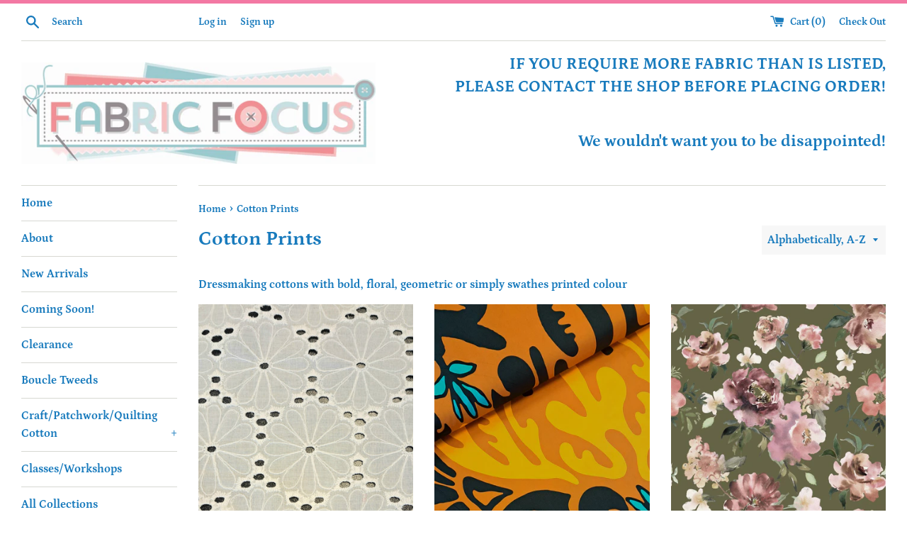

--- FILE ---
content_type: text/html; charset=utf-8
request_url: https://fabricfocus.co.uk/collections/cotton-prints
body_size: 38379
content:
<!doctype html>
<!--[if IE 9]> <html class="ie9 supports-no-js" lang="en"> <![endif]-->
<!--[if (gt IE 9)|!(IE)]><!--> <html class="supports-no-js" lang="en"> <!--<![endif]-->
<head>
  <meta charset="utf-8">
  <meta http-equiv="X-UA-Compatible" content="IE=edge,chrome=1">
  <meta name="viewport" content="width=device-width,initial-scale=1">
  <meta name="theme-color" content="">
  <link rel="canonical" href="https://fabricfocus.co.uk/collections/cotton-prints">

  
    <link rel="shortcut icon" href="//fabricfocus.co.uk/cdn/shop/files/logofb-002_32x32.jpg?v=1614281141" type="image/png" />
  

  <title>
  Cotton Prints &ndash; FabricFocus 
  </title>

  
    <meta name="description" content="Dressmaking cottons with bold, floral, geometric or simply swathes printed colour">
  

  <!-- /snippets/social-meta-tags.liquid -->




<meta property="og:site_name" content="FabricFocus ">
<meta property="og:url" content="https://fabricfocus.co.uk/collections/cotton-prints">
<meta property="og:title" content="Cotton Prints">
<meta property="og:type" content="product.group">
<meta property="og:description" content="Dressmaking cottons with bold, floral, geometric or simply swathes printed colour">

<meta property="og:image" content="http://fabricfocus.co.uk/cdn/shop/collections/20200305_145724_1200x1200.jpg?v=1617529268">
<meta property="og:image:secure_url" content="https://fabricfocus.co.uk/cdn/shop/collections/20200305_145724_1200x1200.jpg?v=1617529268">


  <meta name="twitter:site" content="@fabricfocus">

<meta name="twitter:card" content="summary_large_image">
<meta name="twitter:title" content="Cotton Prints">
<meta name="twitter:description" content="Dressmaking cottons with bold, floral, geometric or simply swathes printed colour">


  <script>
    document.documentElement.className = document.documentElement.className.replace('supports-no-js', 'supports-js');

    var theme = {
      mapStrings: {
        addressError: "Error looking up that address",
        addressNoResults: "No results for that address",
        addressQueryLimit: "You have exceeded the Google API usage limit. Consider upgrading to a \u003ca href=\"https:\/\/developers.google.com\/maps\/premium\/usage-limits\"\u003ePremium Plan\u003c\/a\u003e.",
        authError: "There was a problem authenticating your Google Maps account."
      }
    }
  </script>

  <link href="//fabricfocus.co.uk/cdn/shop/t/4/assets/theme.scss.css?v=169327653706763091191762193683" rel="stylesheet" type="text/css" media="all" />

  <script>window.performance && window.performance.mark && window.performance.mark('shopify.content_for_header.start');</script><meta name="google-site-verification" content="RDRooxd-iLd0Tu5ytTTeQooNWV4UtaTMPFwScU0XSEo">
<meta name="google-site-verification" content="6PWasdECnOefK1HxVzSKOuST0PI2hxbmEr80laxabFE">
<meta id="shopify-digital-wallet" name="shopify-digital-wallet" content="/6892912713/digital_wallets/dialog">
<meta name="shopify-checkout-api-token" content="88b3054fda9f7fe83bc53f50a6bd0134">
<meta id="in-context-paypal-metadata" data-shop-id="6892912713" data-venmo-supported="false" data-environment="production" data-locale="en_US" data-paypal-v4="true" data-currency="GBP">
<link rel="alternate" type="application/atom+xml" title="Feed" href="/collections/cotton-prints.atom" />
<link rel="next" href="/collections/cotton-prints?page=2">
<link rel="alternate" type="application/json+oembed" href="https://fabricfocus.co.uk/collections/cotton-prints.oembed">
<script async="async" src="/checkouts/internal/preloads.js?locale=en-GB"></script>
<link rel="preconnect" href="https://shop.app" crossorigin="anonymous">
<script async="async" src="https://shop.app/checkouts/internal/preloads.js?locale=en-GB&shop_id=6892912713" crossorigin="anonymous"></script>
<script id="apple-pay-shop-capabilities" type="application/json">{"shopId":6892912713,"countryCode":"GB","currencyCode":"GBP","merchantCapabilities":["supports3DS"],"merchantId":"gid:\/\/shopify\/Shop\/6892912713","merchantName":"FabricFocus ","requiredBillingContactFields":["postalAddress","email"],"requiredShippingContactFields":["postalAddress","email"],"shippingType":"shipping","supportedNetworks":["visa","maestro","masterCard","discover","elo"],"total":{"type":"pending","label":"FabricFocus ","amount":"1.00"},"shopifyPaymentsEnabled":true,"supportsSubscriptions":true}</script>
<script id="shopify-features" type="application/json">{"accessToken":"88b3054fda9f7fe83bc53f50a6bd0134","betas":["rich-media-storefront-analytics"],"domain":"fabricfocus.co.uk","predictiveSearch":true,"shopId":6892912713,"locale":"en"}</script>
<script>var Shopify = Shopify || {};
Shopify.shop = "fabricfocus.myshopify.com";
Shopify.locale = "en";
Shopify.currency = {"active":"GBP","rate":"1.0"};
Shopify.country = "GB";
Shopify.theme = {"name":"Simple","id":41850667081,"schema_name":"Simple","schema_version":"7.3.2","theme_store_id":578,"role":"main"};
Shopify.theme.handle = "null";
Shopify.theme.style = {"id":null,"handle":null};
Shopify.cdnHost = "fabricfocus.co.uk/cdn";
Shopify.routes = Shopify.routes || {};
Shopify.routes.root = "/";</script>
<script type="module">!function(o){(o.Shopify=o.Shopify||{}).modules=!0}(window);</script>
<script>!function(o){function n(){var o=[];function n(){o.push(Array.prototype.slice.apply(arguments))}return n.q=o,n}var t=o.Shopify=o.Shopify||{};t.loadFeatures=n(),t.autoloadFeatures=n()}(window);</script>
<script>
  window.ShopifyPay = window.ShopifyPay || {};
  window.ShopifyPay.apiHost = "shop.app\/pay";
  window.ShopifyPay.redirectState = null;
</script>
<script id="shop-js-analytics" type="application/json">{"pageType":"collection"}</script>
<script defer="defer" async type="module" src="//fabricfocus.co.uk/cdn/shopifycloud/shop-js/modules/v2/client.init-shop-cart-sync_WVOgQShq.en.esm.js"></script>
<script defer="defer" async type="module" src="//fabricfocus.co.uk/cdn/shopifycloud/shop-js/modules/v2/chunk.common_C_13GLB1.esm.js"></script>
<script defer="defer" async type="module" src="//fabricfocus.co.uk/cdn/shopifycloud/shop-js/modules/v2/chunk.modal_CLfMGd0m.esm.js"></script>
<script type="module">
  await import("//fabricfocus.co.uk/cdn/shopifycloud/shop-js/modules/v2/client.init-shop-cart-sync_WVOgQShq.en.esm.js");
await import("//fabricfocus.co.uk/cdn/shopifycloud/shop-js/modules/v2/chunk.common_C_13GLB1.esm.js");
await import("//fabricfocus.co.uk/cdn/shopifycloud/shop-js/modules/v2/chunk.modal_CLfMGd0m.esm.js");

  window.Shopify.SignInWithShop?.initShopCartSync?.({"fedCMEnabled":true,"windoidEnabled":true});

</script>
<script>
  window.Shopify = window.Shopify || {};
  if (!window.Shopify.featureAssets) window.Shopify.featureAssets = {};
  window.Shopify.featureAssets['shop-js'] = {"shop-cart-sync":["modules/v2/client.shop-cart-sync_DuR37GeY.en.esm.js","modules/v2/chunk.common_C_13GLB1.esm.js","modules/v2/chunk.modal_CLfMGd0m.esm.js"],"init-fed-cm":["modules/v2/client.init-fed-cm_BucUoe6W.en.esm.js","modules/v2/chunk.common_C_13GLB1.esm.js","modules/v2/chunk.modal_CLfMGd0m.esm.js"],"shop-toast-manager":["modules/v2/client.shop-toast-manager_B0JfrpKj.en.esm.js","modules/v2/chunk.common_C_13GLB1.esm.js","modules/v2/chunk.modal_CLfMGd0m.esm.js"],"init-shop-cart-sync":["modules/v2/client.init-shop-cart-sync_WVOgQShq.en.esm.js","modules/v2/chunk.common_C_13GLB1.esm.js","modules/v2/chunk.modal_CLfMGd0m.esm.js"],"shop-button":["modules/v2/client.shop-button_B_U3bv27.en.esm.js","modules/v2/chunk.common_C_13GLB1.esm.js","modules/v2/chunk.modal_CLfMGd0m.esm.js"],"init-windoid":["modules/v2/client.init-windoid_DuP9q_di.en.esm.js","modules/v2/chunk.common_C_13GLB1.esm.js","modules/v2/chunk.modal_CLfMGd0m.esm.js"],"shop-cash-offers":["modules/v2/client.shop-cash-offers_BmULhtno.en.esm.js","modules/v2/chunk.common_C_13GLB1.esm.js","modules/v2/chunk.modal_CLfMGd0m.esm.js"],"pay-button":["modules/v2/client.pay-button_CrPSEbOK.en.esm.js","modules/v2/chunk.common_C_13GLB1.esm.js","modules/v2/chunk.modal_CLfMGd0m.esm.js"],"init-customer-accounts":["modules/v2/client.init-customer-accounts_jNk9cPYQ.en.esm.js","modules/v2/client.shop-login-button_DJ5ldayH.en.esm.js","modules/v2/chunk.common_C_13GLB1.esm.js","modules/v2/chunk.modal_CLfMGd0m.esm.js"],"avatar":["modules/v2/client.avatar_BTnouDA3.en.esm.js"],"checkout-modal":["modules/v2/client.checkout-modal_pBPyh9w8.en.esm.js","modules/v2/chunk.common_C_13GLB1.esm.js","modules/v2/chunk.modal_CLfMGd0m.esm.js"],"init-shop-for-new-customer-accounts":["modules/v2/client.init-shop-for-new-customer-accounts_BUoCy7a5.en.esm.js","modules/v2/client.shop-login-button_DJ5ldayH.en.esm.js","modules/v2/chunk.common_C_13GLB1.esm.js","modules/v2/chunk.modal_CLfMGd0m.esm.js"],"init-customer-accounts-sign-up":["modules/v2/client.init-customer-accounts-sign-up_CnczCz9H.en.esm.js","modules/v2/client.shop-login-button_DJ5ldayH.en.esm.js","modules/v2/chunk.common_C_13GLB1.esm.js","modules/v2/chunk.modal_CLfMGd0m.esm.js"],"init-shop-email-lookup-coordinator":["modules/v2/client.init-shop-email-lookup-coordinator_CzjY5t9o.en.esm.js","modules/v2/chunk.common_C_13GLB1.esm.js","modules/v2/chunk.modal_CLfMGd0m.esm.js"],"shop-follow-button":["modules/v2/client.shop-follow-button_CsYC63q7.en.esm.js","modules/v2/chunk.common_C_13GLB1.esm.js","modules/v2/chunk.modal_CLfMGd0m.esm.js"],"shop-login-button":["modules/v2/client.shop-login-button_DJ5ldayH.en.esm.js","modules/v2/chunk.common_C_13GLB1.esm.js","modules/v2/chunk.modal_CLfMGd0m.esm.js"],"shop-login":["modules/v2/client.shop-login_B9ccPdmx.en.esm.js","modules/v2/chunk.common_C_13GLB1.esm.js","modules/v2/chunk.modal_CLfMGd0m.esm.js"],"lead-capture":["modules/v2/client.lead-capture_D0K_KgYb.en.esm.js","modules/v2/chunk.common_C_13GLB1.esm.js","modules/v2/chunk.modal_CLfMGd0m.esm.js"],"payment-terms":["modules/v2/client.payment-terms_BWmiNN46.en.esm.js","modules/v2/chunk.common_C_13GLB1.esm.js","modules/v2/chunk.modal_CLfMGd0m.esm.js"]};
</script>
<script>(function() {
  var isLoaded = false;
  function asyncLoad() {
    if (isLoaded) return;
    isLoaded = true;
    var urls = ["https:\/\/cdn.seguno.com\/storefront.js?v=1.0.0\u0026id=cfffa2bcb89345759fa047e32d5e916e\u0026bv=1562937553000\u0026cv=1555675330000\u0026shop=fabricfocus.myshopify.com"];
    for (var i = 0; i < urls.length; i++) {
      var s = document.createElement('script');
      s.type = 'text/javascript';
      s.async = true;
      s.src = urls[i];
      var x = document.getElementsByTagName('script')[0];
      x.parentNode.insertBefore(s, x);
    }
  };
  if(window.attachEvent) {
    window.attachEvent('onload', asyncLoad);
  } else {
    window.addEventListener('load', asyncLoad, false);
  }
})();</script>
<script id="__st">var __st={"a":6892912713,"offset":0,"reqid":"439813fb-22d9-4fb6-a65e-66ab2a630dfd-1769666280","pageurl":"fabricfocus.co.uk\/collections\/cotton-prints","u":"0eebdf335da1","p":"collection","rtyp":"collection","rid":159827722320};</script>
<script>window.ShopifyPaypalV4VisibilityTracking = true;</script>
<script id="form-persister">!function(){'use strict';const t='contact',e='new_comment',n=[[t,t],['blogs',e],['comments',e],[t,'customer']],o='password',r='form_key',c=['recaptcha-v3-token','g-recaptcha-response','h-captcha-response',o],s=()=>{try{return window.sessionStorage}catch{return}},i='__shopify_v',u=t=>t.elements[r],a=function(){const t=[...n].map((([t,e])=>`form[action*='/${t}']:not([data-nocaptcha='true']) input[name='form_type'][value='${e}']`)).join(',');var e;return e=t,()=>e?[...document.querySelectorAll(e)].map((t=>t.form)):[]}();function m(t){const e=u(t);a().includes(t)&&(!e||!e.value)&&function(t){try{if(!s())return;!function(t){const e=s();if(!e)return;const n=u(t);if(!n)return;const o=n.value;o&&e.removeItem(o)}(t);const e=Array.from(Array(32),(()=>Math.random().toString(36)[2])).join('');!function(t,e){u(t)||t.append(Object.assign(document.createElement('input'),{type:'hidden',name:r})),t.elements[r].value=e}(t,e),function(t,e){const n=s();if(!n)return;const r=[...t.querySelectorAll(`input[type='${o}']`)].map((({name:t})=>t)),u=[...c,...r],a={};for(const[o,c]of new FormData(t).entries())u.includes(o)||(a[o]=c);n.setItem(e,JSON.stringify({[i]:1,action:t.action,data:a}))}(t,e)}catch(e){console.error('failed to persist form',e)}}(t)}const f=t=>{if('true'===t.dataset.persistBound)return;const e=function(t,e){const n=function(t){return'function'==typeof t.submit?t.submit:HTMLFormElement.prototype.submit}(t).bind(t);return function(){let t;return()=>{t||(t=!0,(()=>{try{e(),n()}catch(t){(t=>{console.error('form submit failed',t)})(t)}})(),setTimeout((()=>t=!1),250))}}()}(t,(()=>{m(t)}));!function(t,e){if('function'==typeof t.submit&&'function'==typeof e)try{t.submit=e}catch{}}(t,e),t.addEventListener('submit',(t=>{t.preventDefault(),e()})),t.dataset.persistBound='true'};!function(){function t(t){const e=(t=>{const e=t.target;return e instanceof HTMLFormElement?e:e&&e.form})(t);e&&m(e)}document.addEventListener('submit',t),document.addEventListener('DOMContentLoaded',(()=>{const e=a();for(const t of e)f(t);var n;n=document.body,new window.MutationObserver((t=>{for(const e of t)if('childList'===e.type&&e.addedNodes.length)for(const t of e.addedNodes)1===t.nodeType&&'FORM'===t.tagName&&a().includes(t)&&f(t)})).observe(n,{childList:!0,subtree:!0,attributes:!1}),document.removeEventListener('submit',t)}))}()}();</script>
<script integrity="sha256-4kQ18oKyAcykRKYeNunJcIwy7WH5gtpwJnB7kiuLZ1E=" data-source-attribution="shopify.loadfeatures" defer="defer" src="//fabricfocus.co.uk/cdn/shopifycloud/storefront/assets/storefront/load_feature-a0a9edcb.js" crossorigin="anonymous"></script>
<script crossorigin="anonymous" defer="defer" src="//fabricfocus.co.uk/cdn/shopifycloud/storefront/assets/shopify_pay/storefront-65b4c6d7.js?v=20250812"></script>
<script data-source-attribution="shopify.dynamic_checkout.dynamic.init">var Shopify=Shopify||{};Shopify.PaymentButton=Shopify.PaymentButton||{isStorefrontPortableWallets:!0,init:function(){window.Shopify.PaymentButton.init=function(){};var t=document.createElement("script");t.src="https://fabricfocus.co.uk/cdn/shopifycloud/portable-wallets/latest/portable-wallets.en.js",t.type="module",document.head.appendChild(t)}};
</script>
<script data-source-attribution="shopify.dynamic_checkout.buyer_consent">
  function portableWalletsHideBuyerConsent(e){var t=document.getElementById("shopify-buyer-consent"),n=document.getElementById("shopify-subscription-policy-button");t&&n&&(t.classList.add("hidden"),t.setAttribute("aria-hidden","true"),n.removeEventListener("click",e))}function portableWalletsShowBuyerConsent(e){var t=document.getElementById("shopify-buyer-consent"),n=document.getElementById("shopify-subscription-policy-button");t&&n&&(t.classList.remove("hidden"),t.removeAttribute("aria-hidden"),n.addEventListener("click",e))}window.Shopify?.PaymentButton&&(window.Shopify.PaymentButton.hideBuyerConsent=portableWalletsHideBuyerConsent,window.Shopify.PaymentButton.showBuyerConsent=portableWalletsShowBuyerConsent);
</script>
<script data-source-attribution="shopify.dynamic_checkout.cart.bootstrap">document.addEventListener("DOMContentLoaded",(function(){function t(){return document.querySelector("shopify-accelerated-checkout-cart, shopify-accelerated-checkout")}if(t())Shopify.PaymentButton.init();else{new MutationObserver((function(e,n){t()&&(Shopify.PaymentButton.init(),n.disconnect())})).observe(document.body,{childList:!0,subtree:!0})}}));
</script>
<link id="shopify-accelerated-checkout-styles" rel="stylesheet" media="screen" href="https://fabricfocus.co.uk/cdn/shopifycloud/portable-wallets/latest/accelerated-checkout-backwards-compat.css" crossorigin="anonymous">
<style id="shopify-accelerated-checkout-cart">
        #shopify-buyer-consent {
  margin-top: 1em;
  display: inline-block;
  width: 100%;
}

#shopify-buyer-consent.hidden {
  display: none;
}

#shopify-subscription-policy-button {
  background: none;
  border: none;
  padding: 0;
  text-decoration: underline;
  font-size: inherit;
  cursor: pointer;
}

#shopify-subscription-policy-button::before {
  box-shadow: none;
}

      </style>

<script>window.performance && window.performance.mark && window.performance.mark('shopify.content_for_header.end');</script>

  <script src="//fabricfocus.co.uk/cdn/shop/t/4/assets/jquery-1.11.0.min.js?v=32460426840832490021540736259" type="text/javascript"></script>
  <script src="//fabricfocus.co.uk/cdn/shop/t/4/assets/modernizr.min.js?v=44044439420609591321540736260" type="text/javascript"></script>

  <!--[if (gt IE 9)|!(IE)]><!--><script src="//fabricfocus.co.uk/cdn/shop/t/4/assets/lazysizes.min.js?v=71745035489482760341540736260" async="async"></script><!--<![endif]-->
  <!--[if lte IE 9]><script src="//fabricfocus.co.uk/cdn/shop/t/4/assets/lazysizes.min.js?v=71745035489482760341540736260"></script><![endif]-->

  
<link href="https://monorail-edge.shopifysvc.com" rel="dns-prefetch">
<script>(function(){if ("sendBeacon" in navigator && "performance" in window) {try {var session_token_from_headers = performance.getEntriesByType('navigation')[0].serverTiming.find(x => x.name == '_s').description;} catch {var session_token_from_headers = undefined;}var session_cookie_matches = document.cookie.match(/_shopify_s=([^;]*)/);var session_token_from_cookie = session_cookie_matches && session_cookie_matches.length === 2 ? session_cookie_matches[1] : "";var session_token = session_token_from_headers || session_token_from_cookie || "";function handle_abandonment_event(e) {var entries = performance.getEntries().filter(function(entry) {return /monorail-edge.shopifysvc.com/.test(entry.name);});if (!window.abandonment_tracked && entries.length === 0) {window.abandonment_tracked = true;var currentMs = Date.now();var navigation_start = performance.timing.navigationStart;var payload = {shop_id: 6892912713,url: window.location.href,navigation_start,duration: currentMs - navigation_start,session_token,page_type: "collection"};window.navigator.sendBeacon("https://monorail-edge.shopifysvc.com/v1/produce", JSON.stringify({schema_id: "online_store_buyer_site_abandonment/1.1",payload: payload,metadata: {event_created_at_ms: currentMs,event_sent_at_ms: currentMs}}));}}window.addEventListener('pagehide', handle_abandonment_event);}}());</script>
<script id="web-pixels-manager-setup">(function e(e,d,r,n,o){if(void 0===o&&(o={}),!Boolean(null===(a=null===(i=window.Shopify)||void 0===i?void 0:i.analytics)||void 0===a?void 0:a.replayQueue)){var i,a;window.Shopify=window.Shopify||{};var t=window.Shopify;t.analytics=t.analytics||{};var s=t.analytics;s.replayQueue=[],s.publish=function(e,d,r){return s.replayQueue.push([e,d,r]),!0};try{self.performance.mark("wpm:start")}catch(e){}var l=function(){var e={modern:/Edge?\/(1{2}[4-9]|1[2-9]\d|[2-9]\d{2}|\d{4,})\.\d+(\.\d+|)|Firefox\/(1{2}[4-9]|1[2-9]\d|[2-9]\d{2}|\d{4,})\.\d+(\.\d+|)|Chrom(ium|e)\/(9{2}|\d{3,})\.\d+(\.\d+|)|(Maci|X1{2}).+ Version\/(15\.\d+|(1[6-9]|[2-9]\d|\d{3,})\.\d+)([,.]\d+|)( \(\w+\)|)( Mobile\/\w+|) Safari\/|Chrome.+OPR\/(9{2}|\d{3,})\.\d+\.\d+|(CPU[ +]OS|iPhone[ +]OS|CPU[ +]iPhone|CPU IPhone OS|CPU iPad OS)[ +]+(15[._]\d+|(1[6-9]|[2-9]\d|\d{3,})[._]\d+)([._]\d+|)|Android:?[ /-](13[3-9]|1[4-9]\d|[2-9]\d{2}|\d{4,})(\.\d+|)(\.\d+|)|Android.+Firefox\/(13[5-9]|1[4-9]\d|[2-9]\d{2}|\d{4,})\.\d+(\.\d+|)|Android.+Chrom(ium|e)\/(13[3-9]|1[4-9]\d|[2-9]\d{2}|\d{4,})\.\d+(\.\d+|)|SamsungBrowser\/([2-9]\d|\d{3,})\.\d+/,legacy:/Edge?\/(1[6-9]|[2-9]\d|\d{3,})\.\d+(\.\d+|)|Firefox\/(5[4-9]|[6-9]\d|\d{3,})\.\d+(\.\d+|)|Chrom(ium|e)\/(5[1-9]|[6-9]\d|\d{3,})\.\d+(\.\d+|)([\d.]+$|.*Safari\/(?![\d.]+ Edge\/[\d.]+$))|(Maci|X1{2}).+ Version\/(10\.\d+|(1[1-9]|[2-9]\d|\d{3,})\.\d+)([,.]\d+|)( \(\w+\)|)( Mobile\/\w+|) Safari\/|Chrome.+OPR\/(3[89]|[4-9]\d|\d{3,})\.\d+\.\d+|(CPU[ +]OS|iPhone[ +]OS|CPU[ +]iPhone|CPU IPhone OS|CPU iPad OS)[ +]+(10[._]\d+|(1[1-9]|[2-9]\d|\d{3,})[._]\d+)([._]\d+|)|Android:?[ /-](13[3-9]|1[4-9]\d|[2-9]\d{2}|\d{4,})(\.\d+|)(\.\d+|)|Mobile Safari.+OPR\/([89]\d|\d{3,})\.\d+\.\d+|Android.+Firefox\/(13[5-9]|1[4-9]\d|[2-9]\d{2}|\d{4,})\.\d+(\.\d+|)|Android.+Chrom(ium|e)\/(13[3-9]|1[4-9]\d|[2-9]\d{2}|\d{4,})\.\d+(\.\d+|)|Android.+(UC? ?Browser|UCWEB|U3)[ /]?(15\.([5-9]|\d{2,})|(1[6-9]|[2-9]\d|\d{3,})\.\d+)\.\d+|SamsungBrowser\/(5\.\d+|([6-9]|\d{2,})\.\d+)|Android.+MQ{2}Browser\/(14(\.(9|\d{2,})|)|(1[5-9]|[2-9]\d|\d{3,})(\.\d+|))(\.\d+|)|K[Aa][Ii]OS\/(3\.\d+|([4-9]|\d{2,})\.\d+)(\.\d+|)/},d=e.modern,r=e.legacy,n=navigator.userAgent;return n.match(d)?"modern":n.match(r)?"legacy":"unknown"}(),u="modern"===l?"modern":"legacy",c=(null!=n?n:{modern:"",legacy:""})[u],f=function(e){return[e.baseUrl,"/wpm","/b",e.hashVersion,"modern"===e.buildTarget?"m":"l",".js"].join("")}({baseUrl:d,hashVersion:r,buildTarget:u}),m=function(e){var d=e.version,r=e.bundleTarget,n=e.surface,o=e.pageUrl,i=e.monorailEndpoint;return{emit:function(e){var a=e.status,t=e.errorMsg,s=(new Date).getTime(),l=JSON.stringify({metadata:{event_sent_at_ms:s},events:[{schema_id:"web_pixels_manager_load/3.1",payload:{version:d,bundle_target:r,page_url:o,status:a,surface:n,error_msg:t},metadata:{event_created_at_ms:s}}]});if(!i)return console&&console.warn&&console.warn("[Web Pixels Manager] No Monorail endpoint provided, skipping logging."),!1;try{return self.navigator.sendBeacon.bind(self.navigator)(i,l)}catch(e){}var u=new XMLHttpRequest;try{return u.open("POST",i,!0),u.setRequestHeader("Content-Type","text/plain"),u.send(l),!0}catch(e){return console&&console.warn&&console.warn("[Web Pixels Manager] Got an unhandled error while logging to Monorail."),!1}}}}({version:r,bundleTarget:l,surface:e.surface,pageUrl:self.location.href,monorailEndpoint:e.monorailEndpoint});try{o.browserTarget=l,function(e){var d=e.src,r=e.async,n=void 0===r||r,o=e.onload,i=e.onerror,a=e.sri,t=e.scriptDataAttributes,s=void 0===t?{}:t,l=document.createElement("script"),u=document.querySelector("head"),c=document.querySelector("body");if(l.async=n,l.src=d,a&&(l.integrity=a,l.crossOrigin="anonymous"),s)for(var f in s)if(Object.prototype.hasOwnProperty.call(s,f))try{l.dataset[f]=s[f]}catch(e){}if(o&&l.addEventListener("load",o),i&&l.addEventListener("error",i),u)u.appendChild(l);else{if(!c)throw new Error("Did not find a head or body element to append the script");c.appendChild(l)}}({src:f,async:!0,onload:function(){if(!function(){var e,d;return Boolean(null===(d=null===(e=window.Shopify)||void 0===e?void 0:e.analytics)||void 0===d?void 0:d.initialized)}()){var d=window.webPixelsManager.init(e)||void 0;if(d){var r=window.Shopify.analytics;r.replayQueue.forEach((function(e){var r=e[0],n=e[1],o=e[2];d.publishCustomEvent(r,n,o)})),r.replayQueue=[],r.publish=d.publishCustomEvent,r.visitor=d.visitor,r.initialized=!0}}},onerror:function(){return m.emit({status:"failed",errorMsg:"".concat(f," has failed to load")})},sri:function(e){var d=/^sha384-[A-Za-z0-9+/=]+$/;return"string"==typeof e&&d.test(e)}(c)?c:"",scriptDataAttributes:o}),m.emit({status:"loading"})}catch(e){m.emit({status:"failed",errorMsg:(null==e?void 0:e.message)||"Unknown error"})}}})({shopId: 6892912713,storefrontBaseUrl: "https://fabricfocus.co.uk",extensionsBaseUrl: "https://extensions.shopifycdn.com/cdn/shopifycloud/web-pixels-manager",monorailEndpoint: "https://monorail-edge.shopifysvc.com/unstable/produce_batch",surface: "storefront-renderer",enabledBetaFlags: ["2dca8a86"],webPixelsConfigList: [{"id":"279314512","configuration":"{\"config\":\"{\\\"pixel_id\\\":\\\"AW-832529087\\\",\\\"target_country\\\":\\\"GB\\\",\\\"gtag_events\\\":[{\\\"type\\\":\\\"search\\\",\\\"action_label\\\":\\\"AW-832529087\\\/0-jUCJKs35QBEL_F_YwD\\\"},{\\\"type\\\":\\\"begin_checkout\\\",\\\"action_label\\\":\\\"AW-832529087\\\/qt_gCI-s35QBEL_F_YwD\\\"},{\\\"type\\\":\\\"view_item\\\",\\\"action_label\\\":[\\\"AW-832529087\\\/9-C5CIms35QBEL_F_YwD\\\",\\\"MC-NRQVCKQG0L\\\"]},{\\\"type\\\":\\\"purchase\\\",\\\"action_label\\\":[\\\"AW-832529087\\\/LAdTCIas35QBEL_F_YwD\\\",\\\"MC-NRQVCKQG0L\\\"]},{\\\"type\\\":\\\"page_view\\\",\\\"action_label\\\":[\\\"AW-832529087\\\/gF5qCIOs35QBEL_F_YwD\\\",\\\"MC-NRQVCKQG0L\\\"]},{\\\"type\\\":\\\"add_payment_info\\\",\\\"action_label\\\":\\\"AW-832529087\\\/6odlCJWs35QBEL_F_YwD\\\"},{\\\"type\\\":\\\"add_to_cart\\\",\\\"action_label\\\":\\\"AW-832529087\\\/KrHvCIys35QBEL_F_YwD\\\"}],\\\"enable_monitoring_mode\\\":false}\"}","eventPayloadVersion":"v1","runtimeContext":"OPEN","scriptVersion":"b2a88bafab3e21179ed38636efcd8a93","type":"APP","apiClientId":1780363,"privacyPurposes":[],"dataSharingAdjustments":{"protectedCustomerApprovalScopes":["read_customer_address","read_customer_email","read_customer_name","read_customer_personal_data","read_customer_phone"]}},{"id":"184451448","eventPayloadVersion":"v1","runtimeContext":"LAX","scriptVersion":"1","type":"CUSTOM","privacyPurposes":["ANALYTICS"],"name":"Google Analytics tag (migrated)"},{"id":"shopify-app-pixel","configuration":"{}","eventPayloadVersion":"v1","runtimeContext":"STRICT","scriptVersion":"0450","apiClientId":"shopify-pixel","type":"APP","privacyPurposes":["ANALYTICS","MARKETING"]},{"id":"shopify-custom-pixel","eventPayloadVersion":"v1","runtimeContext":"LAX","scriptVersion":"0450","apiClientId":"shopify-pixel","type":"CUSTOM","privacyPurposes":["ANALYTICS","MARKETING"]}],isMerchantRequest: false,initData: {"shop":{"name":"FabricFocus ","paymentSettings":{"currencyCode":"GBP"},"myshopifyDomain":"fabricfocus.myshopify.com","countryCode":"GB","storefrontUrl":"https:\/\/fabricfocus.co.uk"},"customer":null,"cart":null,"checkout":null,"productVariants":[],"purchasingCompany":null},},"https://fabricfocus.co.uk/cdn","1d2a099fw23dfb22ep557258f5m7a2edbae",{"modern":"","legacy":""},{"shopId":"6892912713","storefrontBaseUrl":"https:\/\/fabricfocus.co.uk","extensionBaseUrl":"https:\/\/extensions.shopifycdn.com\/cdn\/shopifycloud\/web-pixels-manager","surface":"storefront-renderer","enabledBetaFlags":"[\"2dca8a86\"]","isMerchantRequest":"false","hashVersion":"1d2a099fw23dfb22ep557258f5m7a2edbae","publish":"custom","events":"[[\"page_viewed\",{}],[\"collection_viewed\",{\"collection\":{\"id\":\"159827722320\",\"title\":\"Cotton Prints\",\"productVariants\":[{\"price\":{\"amount\":7.5,\"currencyCode\":\"GBP\"},\"product\":{\"title\":\"Cotton - Eyelet Daisy Borderie Anglais\",\"vendor\":\"Fabric Focus\",\"id\":\"14913954709880\",\"untranslatedTitle\":\"Cotton - Eyelet Daisy Borderie Anglais\",\"url\":\"\/products\/cotton-eyelet-daisy-borderie-anglais\",\"type\":\"Cotton\"},\"id\":\"55055309603192\",\"image\":{\"src\":\"\/\/fabricfocus.co.uk\/cdn\/shop\/files\/1000072124.jpg?v=1746129453\"},\"sku\":\"EYELET-DAISY-50\",\"title\":\"50cm\",\"untranslatedTitle\":\"50cm\"},{\"price\":{\"amount\":5.0,\"currencyCode\":\"GBP\"},\"product\":{\"title\":\"Cotton - Large Scale Orange Tribal\",\"vendor\":\"Fabric Focus\",\"id\":\"14913938522488\",\"untranslatedTitle\":\"Cotton - Large Scale Orange Tribal\",\"url\":\"\/products\/cotton-large-scale-orange-tribal\",\"type\":\"Cotton\"},\"id\":\"55055223587192\",\"image\":{\"src\":\"\/\/fabricfocus.co.uk\/cdn\/shop\/files\/1000072128.jpg?v=1746128271\"},\"sku\":\"COT-TRIBAL-50\",\"title\":\"50cm\",\"untranslatedTitle\":\"50cm\"},{\"price\":{\"amount\":5.0,\"currencyCode\":\"GBP\"},\"product\":{\"title\":\"Cotton Print - Antique Olive Floral Print\",\"vendor\":\"Fabric Focus\",\"id\":\"6869295267920\",\"untranslatedTitle\":\"Cotton Print - Antique Olive Floral Print\",\"url\":\"\/products\/cotton-print-antique-floral-print\",\"type\":\"Cotton\"},\"id\":\"40285511549008\",\"image\":{\"src\":\"\/\/fabricfocus.co.uk\/cdn\/shop\/files\/6368.003cottonolive.jpg?v=1694032229\"},\"sku\":\"ANT\/OLIVE-FLORAL-50\",\"title\":\"0.5mt\",\"untranslatedTitle\":\"0.5mt\"},{\"price\":{\"amount\":4.5,\"currencyCode\":\"GBP\"},\"product\":{\"title\":\"Cotton Print - Autumn Floral\",\"vendor\":\"Fabric Focus\",\"id\":\"7099057373264\",\"untranslatedTitle\":\"Cotton Print - Autumn Floral\",\"url\":\"\/products\/cotton-print-autumn-floral\",\"type\":\"Cotton\"},\"id\":\"40896235241552\",\"image\":{\"src\":\"\/\/fabricfocus.co.uk\/cdn\/shop\/files\/1000047186.jpg?v=1724183546\"},\"sku\":\"AUTUMNFLORAL-50\",\"title\":\"0.5mt\",\"untranslatedTitle\":\"0.5mt\"},{\"price\":{\"amount\":4.5,\"currencyCode\":\"GBP\"},\"product\":{\"title\":\"Cotton Print - Barcelona Floral\",\"vendor\":\"Fabric Focus\",\"id\":\"6807626612816\",\"untranslatedTitle\":\"Cotton Print - Barcelona Floral\",\"url\":\"\/products\/cotton-print-barcelona-floral\",\"type\":\"Cotton\"},\"id\":\"40081650745424\",\"image\":{\"src\":\"\/\/fabricfocus.co.uk\/cdn\/shop\/products\/20230225_131019.jpg?v=1677506179\"},\"sku\":\"BARC-FLORAL-50\",\"title\":\"0.5mt\",\"untranslatedTitle\":\"0.5mt\"},{\"price\":{\"amount\":4.0,\"currencyCode\":\"GBP\"},\"product\":{\"title\":\"Cotton Print - Barcelona Orange\/Blue Floral\",\"vendor\":\"Fabric Focus\",\"id\":\"14897917723000\",\"untranslatedTitle\":\"Cotton Print - Barcelona Orange\/Blue Floral\",\"url\":\"\/products\/cotton-print-barcelona-orange-blue-floral\",\"type\":\"Cotton\"},\"id\":\"54991132197240\",\"image\":{\"src\":\"\/\/fabricfocus.co.uk\/cdn\/shop\/files\/1000067580.jpg?v=1742932417\"},\"sku\":\"BARC-ORANGE-50\",\"title\":\"50cm\",\"untranslatedTitle\":\"50cm\"},{\"price\":{\"amount\":5.0,\"currencyCode\":\"GBP\"},\"product\":{\"title\":\"Cotton Print - Jade Floral Print\",\"vendor\":\"Fabric Focus\",\"id\":\"14932950450552\",\"untranslatedTitle\":\"Cotton Print - Jade Floral Print\",\"url\":\"\/products\/cotton-print-jade-floral-print\",\"type\":\"Cotton\"},\"id\":\"55154526159224\",\"image\":{\"src\":\"\/\/fabricfocus.co.uk\/cdn\/shop\/files\/1000077109.jpg?v=1748978820\"},\"sku\":\"JADE-LAWN-50\",\"title\":\"0.5mt\",\"untranslatedTitle\":\"0.5mt\"},{\"price\":{\"amount\":7.5,\"currencyCode\":\"GBP\"},\"product\":{\"title\":\"Cotton Print - Mexicana\",\"vendor\":\"Fabric Focus\",\"id\":\"6951023280208\",\"untranslatedTitle\":\"Cotton Print - Mexicana\",\"url\":\"\/products\/cotton-print-mexicana\",\"type\":\"Cotton\"},\"id\":\"40552584314960\",\"image\":{\"src\":\"\/\/fabricfocus.co.uk\/cdn\/shop\/files\/1000033180.jpg?v=1711055221\"},\"sku\":\"MEXICANA-50\",\"title\":\"0.5mt\",\"untranslatedTitle\":\"0.5mt\"},{\"price\":{\"amount\":7.5,\"currencyCode\":\"GBP\"},\"product\":{\"title\":\"Cotton Print - New Beginnings -Lotus\",\"vendor\":\"Fabric Focus\",\"id\":\"6678064070736\",\"untranslatedTitle\":\"Cotton Print - New Beginnings -Lotus\",\"url\":\"\/products\/cotton-print-new-beginnings-lotus\",\"type\":\"Cotton\"},\"id\":\"39737202770000\",\"image\":{\"src\":\"\/\/fabricfocus.co.uk\/cdn\/shop\/products\/newbeginningsNEW2044.jpg?v=1650998641\"},\"sku\":\"NEW2044-50\",\"title\":\"0.5mt\",\"untranslatedTitle\":\"0.5mt\"},{\"price\":{\"amount\":4.5,\"currencyCode\":\"GBP\"},\"product\":{\"title\":\"Cotton Print - Stylized Art Deco Cerise\",\"vendor\":\"Fabric Focus\",\"id\":\"7099055276112\",\"untranslatedTitle\":\"Cotton Print - Stylized Art Deco Cerise\",\"url\":\"\/products\/cotton-print-stylized-art-deco-cerise\",\"type\":\"Cotton\"},\"id\":\"40896226590800\",\"image\":{\"src\":\"\/\/fabricfocus.co.uk\/cdn\/shop\/files\/1000047180.jpg?v=1724182846\"},\"sku\":\"ARTDECO-CERISE-50\",\"title\":\"0.5mt\",\"untranslatedTitle\":\"0.5mt\"},{\"price\":{\"amount\":5.0,\"currencyCode\":\"GBP\"},\"product\":{\"title\":\"Cotton Print - Yellow\/Gold Floral Print\",\"vendor\":\"Fabric Focus\",\"id\":\"14932949631352\",\"untranslatedTitle\":\"Cotton Print - Yellow\/Gold Floral Print\",\"url\":\"\/products\/cotton-print-yellow-gold-floral-print\",\"type\":\"Cotton\"},\"id\":\"55154523963768\",\"image\":{\"src\":\"\/\/fabricfocus.co.uk\/cdn\/shop\/files\/1000077106.jpg?v=1748978086\"},\"sku\":\"YELL-LAWN-50\",\"title\":\"0.5mt\",\"untranslatedTitle\":\"0.5mt\"},{\"price\":{\"amount\":6.5,\"currencyCode\":\"GBP\"},\"product\":{\"title\":\"Printed Cotton Lawn - Green\/Teal Leaves\",\"vendor\":\"Fabric Focus\",\"id\":\"14836714668408\",\"untranslatedTitle\":\"Printed Cotton Lawn - Green\/Teal Leaves\",\"url\":\"\/products\/printed-cotton-lawn-green-teal-leaves\",\"type\":\"Cotton\"},\"id\":\"54778613072248\",\"image\":{\"src\":\"\/\/fabricfocus.co.uk\/cdn\/shop\/files\/1000055622.jpg?v=1732047020\"},\"sku\":\"LAWN-LEAVES-50\",\"title\":\"50cm\",\"untranslatedTitle\":\"50cm\"}]}}]]"});</script><script>
  window.ShopifyAnalytics = window.ShopifyAnalytics || {};
  window.ShopifyAnalytics.meta = window.ShopifyAnalytics.meta || {};
  window.ShopifyAnalytics.meta.currency = 'GBP';
  var meta = {"products":[{"id":14913954709880,"gid":"gid:\/\/shopify\/Product\/14913954709880","vendor":"Fabric Focus","type":"Cotton","handle":"cotton-eyelet-daisy-borderie-anglais","variants":[{"id":55055309603192,"price":750,"name":"Cotton - Eyelet Daisy Borderie Anglais - 50cm","public_title":"50cm","sku":"EYELET-DAISY-50"},{"id":55055309635960,"price":1499,"name":"Cotton - Eyelet Daisy Borderie Anglais - 1mt","public_title":"1mt","sku":"EYELET-DAISY-100"},{"id":55055309668728,"price":2249,"name":"Cotton - Eyelet Daisy Borderie Anglais - 150cm","public_title":"150cm","sku":"EYELET-DAISY-150"},{"id":55055309701496,"price":2998,"name":"Cotton - Eyelet Daisy Borderie Anglais - 2mt","public_title":"2mt","sku":"EYELET-DAISY-200"},{"id":55055309734264,"price":3748,"name":"Cotton - Eyelet Daisy Borderie Anglais - 250cm","public_title":"250cm","sku":"EYELET-DAISY-250"},{"id":55055309767032,"price":4497,"name":"Cotton - Eyelet Daisy Borderie Anglais - 3mt","public_title":"3mt","sku":"EYELET-DAISY-300"}],"remote":false},{"id":14913938522488,"gid":"gid:\/\/shopify\/Product\/14913938522488","vendor":"Fabric Focus","type":"Cotton","handle":"cotton-large-scale-orange-tribal","variants":[{"id":55055223587192,"price":500,"name":"Cotton - Large Scale Orange Tribal - 50cm","public_title":"50cm","sku":"COT-TRIBAL-50"},{"id":55055223619960,"price":999,"name":"Cotton - Large Scale Orange Tribal - 1mt","public_title":"1mt","sku":"COT-TRIBAL-100"},{"id":55055223652728,"price":1499,"name":"Cotton - Large Scale Orange Tribal - 150cm","public_title":"150cm","sku":"COT-TRIBAL-150"},{"id":55055223685496,"price":1998,"name":"Cotton - Large Scale Orange Tribal - 2mt","public_title":"2mt","sku":"COT-TRIBAL-200"},{"id":55055223718264,"price":2498,"name":"Cotton - Large Scale Orange Tribal - 250cm","public_title":"250cm","sku":"COT-TRIBAL-250"},{"id":55055223751032,"price":2997,"name":"Cotton - Large Scale Orange Tribal - 3mt","public_title":"3mt","sku":"COT-TRIBAL-300"}],"remote":false},{"id":6869295267920,"gid":"gid:\/\/shopify\/Product\/6869295267920","vendor":"Fabric Focus","type":"Cotton","handle":"cotton-print-antique-floral-print","variants":[{"id":40285511549008,"price":500,"name":"Cotton Print - Antique Olive Floral Print - 0.5mt","public_title":"0.5mt","sku":"ANT\/OLIVE-FLORAL-50"},{"id":40285511581776,"price":999,"name":"Cotton Print - Antique Olive Floral Print - 1mt","public_title":"1mt","sku":"ANT\/OLIVE-FLORAL-100"},{"id":40285511614544,"price":1499,"name":"Cotton Print - Antique Olive Floral Print - 1.5mt","public_title":"1.5mt","sku":"ANT\/OLIVE-FLORAL-150"},{"id":40285511647312,"price":1998,"name":"Cotton Print - Antique Olive Floral Print - 2mt","public_title":"2mt","sku":"ANT\/OLIVE-FLORAL-200"},{"id":40285511680080,"price":2498,"name":"Cotton Print - Antique Olive Floral Print - 2.5mt","public_title":"2.5mt","sku":"ANT\/OLIVE-FLORAL-250"},{"id":40285511712848,"price":2997,"name":"Cotton Print - Antique Olive Floral Print - 3mt","public_title":"3mt","sku":"ANT\/OLIVE-FLORAL-300"}],"remote":false},{"id":7099057373264,"gid":"gid:\/\/shopify\/Product\/7099057373264","vendor":"Fabric Focus","type":"Cotton","handle":"cotton-print-autumn-floral","variants":[{"id":40896235241552,"price":450,"name":"Cotton Print - Autumn Floral - 0.5mt","public_title":"0.5mt","sku":"AUTUMNFLORAL-50"},{"id":40896235274320,"price":899,"name":"Cotton Print - Autumn Floral - 1mt","public_title":"1mt","sku":"AUTUMNFLORAL-100"},{"id":40896235307088,"price":1349,"name":"Cotton Print - Autumn Floral - 1.5mt","public_title":"1.5mt","sku":"AUTUMNFLORAL-150"},{"id":40896235339856,"price":1798,"name":"Cotton Print - Autumn Floral - 2mt","public_title":"2mt","sku":"AUTUMNFLORAL-200"},{"id":40896235372624,"price":2248,"name":"Cotton Print - Autumn Floral - 2.5mt","public_title":"2.5mt","sku":"AUTUMNFLORAL-250"},{"id":40896235405392,"price":2697,"name":"Cotton Print - Autumn Floral - 3mt","public_title":"3mt","sku":"AUTUMNFLORAL-300"}],"remote":false},{"id":6807626612816,"gid":"gid:\/\/shopify\/Product\/6807626612816","vendor":"Fabric Focus","type":"Cotton","handle":"cotton-print-barcelona-floral","variants":[{"id":40081650745424,"price":450,"name":"Cotton Print - Barcelona Floral - 0.5mt","public_title":"0.5mt","sku":"BARC-FLORAL-50"},{"id":40081650778192,"price":899,"name":"Cotton Print - Barcelona Floral - 1mt","public_title":"1mt","sku":"BARC-FLORAL-100"},{"id":40081650810960,"price":1349,"name":"Cotton Print - Barcelona Floral - 1.5mt","public_title":"1.5mt","sku":"BARC-FLORAL-150"},{"id":40081650843728,"price":1798,"name":"Cotton Print - Barcelona Floral - 2mt","public_title":"2mt","sku":"BARC-FLORAL-200"},{"id":40081650876496,"price":2248,"name":"Cotton Print - Barcelona Floral - 2.5mt","public_title":"2.5mt","sku":"BARC-FLORAL-250"},{"id":40081650909264,"price":2697,"name":"Cotton Print - Barcelona Floral - 3mt","public_title":"3mt","sku":"BARC-FLORAL-300"}],"remote":false},{"id":14897917723000,"gid":"gid:\/\/shopify\/Product\/14897917723000","vendor":"Fabric Focus","type":"Cotton","handle":"cotton-print-barcelona-orange-blue-floral","variants":[{"id":54991132197240,"price":400,"name":"Cotton Print - Barcelona Orange\/Blue Floral - 50cm","public_title":"50cm","sku":"BARC-ORANGE-50"},{"id":54991132230008,"price":799,"name":"Cotton Print - Barcelona Orange\/Blue Floral - 1mt","public_title":"1mt","sku":"BARC-ORANGE-100"},{"id":54991132262776,"price":1199,"name":"Cotton Print - Barcelona Orange\/Blue Floral - 150cm","public_title":"150cm","sku":"BARC-ORANGE-150"},{"id":54991132295544,"price":1598,"name":"Cotton Print - Barcelona Orange\/Blue Floral - 2mt","public_title":"2mt","sku":"BARC-ORANGE-200"},{"id":54991132328312,"price":1998,"name":"Cotton Print - Barcelona Orange\/Blue Floral - 250cm","public_title":"250cm","sku":"BARC-ORANGE-250"},{"id":54991132361080,"price":2397,"name":"Cotton Print - Barcelona Orange\/Blue Floral - 3mt","public_title":"3mt","sku":"BARC-ORANGE-300"}],"remote":false},{"id":14932950450552,"gid":"gid:\/\/shopify\/Product\/14932950450552","vendor":"Fabric Focus","type":"Cotton","handle":"cotton-print-jade-floral-print","variants":[{"id":55154526159224,"price":500,"name":"Cotton Print - Jade Floral Print - 0.5mt","public_title":"0.5mt","sku":"JADE-LAWN-50"},{"id":55154526191992,"price":999,"name":"Cotton Print - Jade Floral Print - 1mt","public_title":"1mt","sku":"JADE-LAWN-100"},{"id":55154526224760,"price":1499,"name":"Cotton Print - Jade Floral Print - 1.5mt","public_title":"1.5mt","sku":"JADE-LAWN-150"},{"id":55154526257528,"price":1998,"name":"Cotton Print - Jade Floral Print - 2mt","public_title":"2mt","sku":"JADE-LAWN-200"},{"id":55154526290296,"price":2498,"name":"Cotton Print - Jade Floral Print - 2.5mt","public_title":"2.5mt","sku":"JADE-LAWN-250"},{"id":55154526323064,"price":2997,"name":"Cotton Print - Jade Floral Print - 3mt","public_title":"3mt","sku":"JADE-LAWN-300"}],"remote":false},{"id":6951023280208,"gid":"gid:\/\/shopify\/Product\/6951023280208","vendor":"Fabric Focus","type":"Cotton","handle":"cotton-print-mexicana","variants":[{"id":40552584314960,"price":750,"name":"Cotton Print - Mexicana - 0.5mt","public_title":"0.5mt","sku":"MEXICANA-50"},{"id":40552584347728,"price":1499,"name":"Cotton Print - Mexicana - 1mt","public_title":"1mt","sku":"MEXICANA-100"},{"id":40552584380496,"price":2249,"name":"Cotton Print - Mexicana - 1.5mt","public_title":"1.5mt","sku":"MEXICANA-150"},{"id":40552584413264,"price":2998,"name":"Cotton Print - Mexicana - 2mt","public_title":"2mt","sku":"MEXICANA-200"},{"id":40552584446032,"price":3748,"name":"Cotton Print - Mexicana - 2.5mt","public_title":"2.5mt","sku":"MEXICANA-250"},{"id":40552584478800,"price":4497,"name":"Cotton Print - Mexicana - 3mt","public_title":"3mt","sku":"MEXICANA-300"}],"remote":false},{"id":6678064070736,"gid":"gid:\/\/shopify\/Product\/6678064070736","vendor":"Fabric Focus","type":"Cotton","handle":"cotton-print-new-beginnings-lotus","variants":[{"id":39737202770000,"price":750,"name":"Cotton Print - New Beginnings -Lotus - 0.5mt","public_title":"0.5mt","sku":"NEW2044-50"},{"id":39737202802768,"price":1499,"name":"Cotton Print - New Beginnings -Lotus - 1mt","public_title":"1mt","sku":"NEW2044-100"},{"id":39737202835536,"price":2249,"name":"Cotton Print - New Beginnings -Lotus - 1.5mt","public_title":"1.5mt","sku":"NEW2044-150"},{"id":39737202868304,"price":2998,"name":"Cotton Print - New Beginnings -Lotus - 2mt","public_title":"2mt","sku":"NEW2044-200"},{"id":39737202901072,"price":3748,"name":"Cotton Print - New Beginnings -Lotus - 2.5mt","public_title":"2.5mt","sku":"NEW2044-250"},{"id":39737202933840,"price":4497,"name":"Cotton Print - New Beginnings -Lotus - 3mt","public_title":"3mt","sku":"NEW2044-300"}],"remote":false},{"id":7099055276112,"gid":"gid:\/\/shopify\/Product\/7099055276112","vendor":"Fabric Focus","type":"Cotton","handle":"cotton-print-stylized-art-deco-cerise","variants":[{"id":40896226590800,"price":450,"name":"Cotton Print - Stylized Art Deco Cerise - 0.5mt","public_title":"0.5mt","sku":"ARTDECO-CERISE-50"},{"id":40896226623568,"price":899,"name":"Cotton Print - Stylized Art Deco Cerise - 1mt","public_title":"1mt","sku":"ARTDECO-CERISE-100"},{"id":40896226656336,"price":1349,"name":"Cotton Print - Stylized Art Deco Cerise - 1.5mt","public_title":"1.5mt","sku":"ARTDECO-CERISE-150"},{"id":40896226689104,"price":1798,"name":"Cotton Print - Stylized Art Deco Cerise - 2mt","public_title":"2mt","sku":"ARTDECO-CERISE-200"},{"id":40896226721872,"price":2248,"name":"Cotton Print - Stylized Art Deco Cerise - 2.5mt","public_title":"2.5mt","sku":"ARTDECO-CERISE-250"},{"id":40896226754640,"price":2697,"name":"Cotton Print - Stylized Art Deco Cerise - 3mt","public_title":"3mt","sku":"ARTDECO-CERISE-300"}],"remote":false},{"id":14932949631352,"gid":"gid:\/\/shopify\/Product\/14932949631352","vendor":"Fabric Focus","type":"Cotton","handle":"cotton-print-yellow-gold-floral-print","variants":[{"id":55154523963768,"price":500,"name":"Cotton Print - Yellow\/Gold Floral Print - 0.5mt","public_title":"0.5mt","sku":"YELL-LAWN-50"},{"id":55154523996536,"price":999,"name":"Cotton Print - Yellow\/Gold Floral Print - 1mt","public_title":"1mt","sku":"YELL-LAWN-100"},{"id":55154524029304,"price":1499,"name":"Cotton Print - Yellow\/Gold Floral Print - 1.5mt","public_title":"1.5mt","sku":"YELL-LAWN-150"},{"id":55154524062072,"price":1998,"name":"Cotton Print - Yellow\/Gold Floral Print - 2mt","public_title":"2mt","sku":"YELL-LAWN-200"},{"id":55154524094840,"price":2498,"name":"Cotton Print - Yellow\/Gold Floral Print - 2.5mt","public_title":"2.5mt","sku":"YELL-LAWN-250"},{"id":55154524127608,"price":2997,"name":"Cotton Print - Yellow\/Gold Floral Print - 3mt","public_title":"3mt","sku":"YELL-LAWN-300"}],"remote":false},{"id":14836714668408,"gid":"gid:\/\/shopify\/Product\/14836714668408","vendor":"Fabric Focus","type":"Cotton","handle":"printed-cotton-lawn-green-teal-leaves","variants":[{"id":54778613072248,"price":650,"name":"Printed Cotton Lawn - Green\/Teal Leaves - 50cm","public_title":"50cm","sku":"LAWN-LEAVES-50"},{"id":54778613105016,"price":1299,"name":"Printed Cotton Lawn - Green\/Teal Leaves - 1mt","public_title":"1mt","sku":"LAWN-LEAVES-100"},{"id":54778613137784,"price":1949,"name":"Printed Cotton Lawn - Green\/Teal Leaves - 150cm","public_title":"150cm","sku":"LAWN-LEAVES-150"},{"id":54778613170552,"price":2598,"name":"Printed Cotton Lawn - Green\/Teal Leaves - 2mt","public_title":"2mt","sku":"LAWN-LEAVES-200"},{"id":54778613203320,"price":3248,"name":"Printed Cotton Lawn - Green\/Teal Leaves - 250cm","public_title":"250cm","sku":"LAWN-LEAVES-250"},{"id":54778613236088,"price":3897,"name":"Printed Cotton Lawn - Green\/Teal Leaves - 3mt","public_title":"3mt","sku":"LAWN-LEAVES-300"}],"remote":false}],"page":{"pageType":"collection","resourceType":"collection","resourceId":159827722320,"requestId":"439813fb-22d9-4fb6-a65e-66ab2a630dfd-1769666280"}};
  for (var attr in meta) {
    window.ShopifyAnalytics.meta[attr] = meta[attr];
  }
</script>
<script class="analytics">
  (function () {
    var customDocumentWrite = function(content) {
      var jquery = null;

      if (window.jQuery) {
        jquery = window.jQuery;
      } else if (window.Checkout && window.Checkout.$) {
        jquery = window.Checkout.$;
      }

      if (jquery) {
        jquery('body').append(content);
      }
    };

    var hasLoggedConversion = function(token) {
      if (token) {
        return document.cookie.indexOf('loggedConversion=' + token) !== -1;
      }
      return false;
    }

    var setCookieIfConversion = function(token) {
      if (token) {
        var twoMonthsFromNow = new Date(Date.now());
        twoMonthsFromNow.setMonth(twoMonthsFromNow.getMonth() + 2);

        document.cookie = 'loggedConversion=' + token + '; expires=' + twoMonthsFromNow;
      }
    }

    var trekkie = window.ShopifyAnalytics.lib = window.trekkie = window.trekkie || [];
    if (trekkie.integrations) {
      return;
    }
    trekkie.methods = [
      'identify',
      'page',
      'ready',
      'track',
      'trackForm',
      'trackLink'
    ];
    trekkie.factory = function(method) {
      return function() {
        var args = Array.prototype.slice.call(arguments);
        args.unshift(method);
        trekkie.push(args);
        return trekkie;
      };
    };
    for (var i = 0; i < trekkie.methods.length; i++) {
      var key = trekkie.methods[i];
      trekkie[key] = trekkie.factory(key);
    }
    trekkie.load = function(config) {
      trekkie.config = config || {};
      trekkie.config.initialDocumentCookie = document.cookie;
      var first = document.getElementsByTagName('script')[0];
      var script = document.createElement('script');
      script.type = 'text/javascript';
      script.onerror = function(e) {
        var scriptFallback = document.createElement('script');
        scriptFallback.type = 'text/javascript';
        scriptFallback.onerror = function(error) {
                var Monorail = {
      produce: function produce(monorailDomain, schemaId, payload) {
        var currentMs = new Date().getTime();
        var event = {
          schema_id: schemaId,
          payload: payload,
          metadata: {
            event_created_at_ms: currentMs,
            event_sent_at_ms: currentMs
          }
        };
        return Monorail.sendRequest("https://" + monorailDomain + "/v1/produce", JSON.stringify(event));
      },
      sendRequest: function sendRequest(endpointUrl, payload) {
        // Try the sendBeacon API
        if (window && window.navigator && typeof window.navigator.sendBeacon === 'function' && typeof window.Blob === 'function' && !Monorail.isIos12()) {
          var blobData = new window.Blob([payload], {
            type: 'text/plain'
          });

          if (window.navigator.sendBeacon(endpointUrl, blobData)) {
            return true;
          } // sendBeacon was not successful

        } // XHR beacon

        var xhr = new XMLHttpRequest();

        try {
          xhr.open('POST', endpointUrl);
          xhr.setRequestHeader('Content-Type', 'text/plain');
          xhr.send(payload);
        } catch (e) {
          console.log(e);
        }

        return false;
      },
      isIos12: function isIos12() {
        return window.navigator.userAgent.lastIndexOf('iPhone; CPU iPhone OS 12_') !== -1 || window.navigator.userAgent.lastIndexOf('iPad; CPU OS 12_') !== -1;
      }
    };
    Monorail.produce('monorail-edge.shopifysvc.com',
      'trekkie_storefront_load_errors/1.1',
      {shop_id: 6892912713,
      theme_id: 41850667081,
      app_name: "storefront",
      context_url: window.location.href,
      source_url: "//fabricfocus.co.uk/cdn/s/trekkie.storefront.a804e9514e4efded663580eddd6991fcc12b5451.min.js"});

        };
        scriptFallback.async = true;
        scriptFallback.src = '//fabricfocus.co.uk/cdn/s/trekkie.storefront.a804e9514e4efded663580eddd6991fcc12b5451.min.js';
        first.parentNode.insertBefore(scriptFallback, first);
      };
      script.async = true;
      script.src = '//fabricfocus.co.uk/cdn/s/trekkie.storefront.a804e9514e4efded663580eddd6991fcc12b5451.min.js';
      first.parentNode.insertBefore(script, first);
    };
    trekkie.load(
      {"Trekkie":{"appName":"storefront","development":false,"defaultAttributes":{"shopId":6892912713,"isMerchantRequest":null,"themeId":41850667081,"themeCityHash":"7841180930125507882","contentLanguage":"en","currency":"GBP","eventMetadataId":"c99e6474-4bba-4a04-a5a2-6c11a04bb620"},"isServerSideCookieWritingEnabled":true,"monorailRegion":"shop_domain","enabledBetaFlags":["65f19447","b5387b81"]},"Session Attribution":{},"S2S":{"facebookCapiEnabled":false,"source":"trekkie-storefront-renderer","apiClientId":580111}}
    );

    var loaded = false;
    trekkie.ready(function() {
      if (loaded) return;
      loaded = true;

      window.ShopifyAnalytics.lib = window.trekkie;

      var originalDocumentWrite = document.write;
      document.write = customDocumentWrite;
      try { window.ShopifyAnalytics.merchantGoogleAnalytics.call(this); } catch(error) {};
      document.write = originalDocumentWrite;

      window.ShopifyAnalytics.lib.page(null,{"pageType":"collection","resourceType":"collection","resourceId":159827722320,"requestId":"439813fb-22d9-4fb6-a65e-66ab2a630dfd-1769666280","shopifyEmitted":true});

      var match = window.location.pathname.match(/checkouts\/(.+)\/(thank_you|post_purchase)/)
      var token = match? match[1]: undefined;
      if (!hasLoggedConversion(token)) {
        setCookieIfConversion(token);
        window.ShopifyAnalytics.lib.track("Viewed Product Category",{"currency":"GBP","category":"Collection: cotton-prints","collectionName":"cotton-prints","collectionId":159827722320,"nonInteraction":true},undefined,undefined,{"shopifyEmitted":true});
      }
    });


        var eventsListenerScript = document.createElement('script');
        eventsListenerScript.async = true;
        eventsListenerScript.src = "//fabricfocus.co.uk/cdn/shopifycloud/storefront/assets/shop_events_listener-3da45d37.js";
        document.getElementsByTagName('head')[0].appendChild(eventsListenerScript);

})();</script>
  <script>
  if (!window.ga || (window.ga && typeof window.ga !== 'function')) {
    window.ga = function ga() {
      (window.ga.q = window.ga.q || []).push(arguments);
      if (window.Shopify && window.Shopify.analytics && typeof window.Shopify.analytics.publish === 'function') {
        window.Shopify.analytics.publish("ga_stub_called", {}, {sendTo: "google_osp_migration"});
      }
      console.error("Shopify's Google Analytics stub called with:", Array.from(arguments), "\nSee https://help.shopify.com/manual/promoting-marketing/pixels/pixel-migration#google for more information.");
    };
    if (window.Shopify && window.Shopify.analytics && typeof window.Shopify.analytics.publish === 'function') {
      window.Shopify.analytics.publish("ga_stub_initialized", {}, {sendTo: "google_osp_migration"});
    }
  }
</script>
<script
  defer
  src="https://fabricfocus.co.uk/cdn/shopifycloud/perf-kit/shopify-perf-kit-3.1.0.min.js"
  data-application="storefront-renderer"
  data-shop-id="6892912713"
  data-render-region="gcp-us-east1"
  data-page-type="collection"
  data-theme-instance-id="41850667081"
  data-theme-name="Simple"
  data-theme-version="7.3.2"
  data-monorail-region="shop_domain"
  data-resource-timing-sampling-rate="10"
  data-shs="true"
  data-shs-beacon="true"
  data-shs-export-with-fetch="true"
  data-shs-logs-sample-rate="1"
  data-shs-beacon-endpoint="https://fabricfocus.co.uk/api/collect"
></script>
</head>

<body id="cotton-prints" class="template-collection">

  <a class="in-page-link visually-hidden skip-link" href="#MainContent">Skip to content</a>

  <div id="shopify-section-header" class="shopify-section">
  <div class="page-border"></div>





  <style>
    .site-header__logo {
      width: 500px;
    }
    #HeaderLogoWrapper {
      max-width: 500px !important;
    }
  </style>


<div class="site-wrapper">
  <div class="top-bar grid">

    <div class="grid__item medium-up--one-fifth small--one-half">
      <div class="top-bar__search">
        <a href="/search" class="medium-up--hide">
          <svg aria-hidden="true" focusable="false" role="presentation" class="icon icon-search" viewBox="0 0 20 20"><path fill="#444" d="M18.64 17.02l-5.31-5.31c.81-1.08 1.26-2.43 1.26-3.87C14.5 4.06 11.44 1 7.75 1S1 4.06 1 7.75s3.06 6.75 6.75 6.75c1.44 0 2.79-.45 3.87-1.26l5.31 5.31c.45.45 1.26.54 1.71.09.45-.36.45-1.17 0-1.62zM3.25 7.75c0-2.52 1.98-4.5 4.5-4.5s4.5 1.98 4.5 4.5-1.98 4.5-4.5 4.5-4.5-1.98-4.5-4.5z"/></svg>
        </a>
        <form action="/search" method="get" class="search-bar small--hide" role="search">
          
          <button type="submit" class="search-bar__submit">
            <svg aria-hidden="true" focusable="false" role="presentation" class="icon icon-search" viewBox="0 0 20 20"><path fill="#444" d="M18.64 17.02l-5.31-5.31c.81-1.08 1.26-2.43 1.26-3.87C14.5 4.06 11.44 1 7.75 1S1 4.06 1 7.75s3.06 6.75 6.75 6.75c1.44 0 2.79-.45 3.87-1.26l5.31 5.31c.45.45 1.26.54 1.71.09.45-.36.45-1.17 0-1.62zM3.25 7.75c0-2.52 1.98-4.5 4.5-4.5s4.5 1.98 4.5 4.5-1.98 4.5-4.5 4.5-4.5-1.98-4.5-4.5z"/></svg>
            <span class="icon__fallback-text">Search</span>
          </button>
          <input type="search" name="q" class="search-bar__input" value="" placeholder="Search" aria-label="Search">
        </form>
      </div>
    </div>

    
      <div class="grid__item medium-up--two-fifths small--hide">
        <span class="customer-links small--hide">
          
            <a href="/account/login" id="customer_login_link">Log in</a>
            <span class="vertical-divider"></span>
            <a href="/account/register" id="customer_register_link">Sign up</a>
          
        </span>
      </div>
    

    <div class="grid__item  medium-up--two-fifths  small--one-half text-right">
      <a href="/cart" class="site-header__cart">
        <svg aria-hidden="true" focusable="false" role="presentation" class="icon icon-cart" viewBox="0 0 20 20"><path fill="#444" d="M18.936 5.564c-.144-.175-.35-.207-.55-.207h-.003L6.774 4.286c-.272 0-.417.089-.491.18-.079.096-.16.263-.094.585l2.016 5.705c.163.407.642.673 1.068.673h8.401c.433 0 .854-.285.941-.725l.484-4.571c.045-.221-.015-.388-.163-.567z"/><path fill="#444" d="M17.107 12.5H7.659L4.98 4.117l-.362-1.059c-.138-.401-.292-.559-.695-.559H.924c-.411 0-.748.303-.748.714s.337.714.748.714h2.413l3.002 9.48c.126.38.295.52.942.52h9.825c.411 0 .748-.303.748-.714s-.336-.714-.748-.714zM10.424 16.23a1.498 1.498 0 1 1-2.997 0 1.498 1.498 0 0 1 2.997 0zM16.853 16.23a1.498 1.498 0 1 1-2.997 0 1.498 1.498 0 0 1 2.997 0z"/></svg>
        <span class="small--hide">
          Cart
          (<span id="CartCount">0</span>)
        </span>
      </a>
      <span class="vertical-divider small--hide"></span>
      <a href="/cart" class="site-header__cart small--hide">
        Check Out
      </a>
    </div>
  </div>

  <hr class="small--hide hr--border">

  <header class="site-header grid medium-up--grid--table" role="banner">
    <div class="grid__item small--text-center">
      <div itemscope itemtype="http://schema.org/Organization">
        

        <style>
  
  
  
    #HeaderLogo {
      max-width: 500px;
      max-height: 142.96875px;
    }
    #HeaderLogoWrapper {
      max-width: 500px;
    }
  

  
</style>


        
          <div id="HeaderLogoWrapper" class="supports-js">
            <a href="/" itemprop="url" style="padding-top:28.59375%; display: block;">
              <img id="HeaderLogo"
                   class="lazyload"
                   src="//fabricfocus.co.uk/cdn/shop/files/thumbnail_FabricFocus_Logo_150x150.jpg?v=1614281142"
                   data-src="//fabricfocus.co.uk/cdn/shop/files/thumbnail_FabricFocus_Logo_{width}x.jpg?v=1614281142"
                   data-widths="[180, 360, 540, 720, 900, 1080, 1296, 1512, 1728, 2048]"
                   data-aspectratio=""
                   data-sizes="auto"
                   alt="FabricFocus "
                   itemprop="logo">
            </a>
          </div>
          <noscript>
            
            <a href="/" itemprop="url">
              <img class="site-header__logo" src="//fabricfocus.co.uk/cdn/shop/files/thumbnail_FabricFocus_Logo_500x.jpg?v=1614281142"
              srcset="//fabricfocus.co.uk/cdn/shop/files/thumbnail_FabricFocus_Logo_500x.jpg?v=1614281142 1x, //fabricfocus.co.uk/cdn/shop/files/thumbnail_FabricFocus_Logo_500x@2x.jpg?v=1614281142 2x"
              alt="FabricFocus "
              itemprop="logo">
            </a>
          </noscript>
          
        
      </div>
    </div>
    
      <div class="grid__item medium-up--text-right small--text-center">
        <div class="rte tagline">
          <h2><strong>IF YOU REQUIRE MORE FABRIC THAN IS LISTED, PLEASE CONTACT THE SHOP BEFORE PLACING ORDER!</strong></h2><h2><strong>We wouldn't want you to be disappointed!</strong></h2><p></p><p></p>
        </div>
      </div>
    
  </header>
</div>




</div>

    

  <div class="site-wrapper">

    <div class="grid">

      <div id="shopify-section-sidebar" class="shopify-section"><div data-section-id="sidebar" data-section-type="sidebar-section">
  <nav class="grid__item small--text-center medium-up--one-fifth" role="navigation">
    <hr class="hr--small medium-up--hide">
    <button id="ToggleMobileMenu" class="mobile-menu-icon medium-up--hide" aria-haspopup="true" aria-owns="SiteNav">
      <span class="line"></span>
      <span class="line"></span>
      <span class="line"></span>
      <span class="line"></span>
      <span class="icon__fallback-text">Menu</span>
    </button>
    <div id="SiteNav" class="site-nav" role="menu">
      <ul class="list--nav">
        
          
          
            <li class="site-nav__item">
              <a href="/" class="site-nav__link">Home</a>
            </li>
          
        
          
          
            <li class="site-nav__item">
              <a href="/pages/about" class="site-nav__link">About</a>
            </li>
          
        
          
          
            <li class="site-nav__item">
              <a href="/collections/new-arrivals" class="site-nav__link">New Arrivals</a>
            </li>
          
        
          
          
            <li class="site-nav__item">
              <a href="/collections/coming-soon" class="site-nav__link">Coming Soon!</a>
            </li>
          
        
          
          
            <li class="site-nav__item">
              <a href="/collections/sale" class="site-nav__link">Clearance</a>
            </li>
          
        
          
          
            <li class="site-nav__item">
              <a href="/collections/boucle-tweeds" class="site-nav__link">Boucle Tweeds</a>
            </li>
          
        
          
          
            

            

            <li class="site-nav--has-submenu site-nav__item">
              <button class="site-nav__link btn--link site-nav__expand" aria-expanded="false" aria-controls="Collapsible-7">
                Craft/Patchwork/Quilting Cotton
                <span class="site-nav__link__text" aria-hidden="true">+</span>
              </button>
              <ul id="Collapsible-7" class="site-nav__submenu site-nav__submenu--collapsed" aria-hidden="true" style="display: none;">
                
                  
                    <li >
                      <a href="/collections/45-wide-cotton" class="site-nav__link">ALL COLLECTIONS</a>
                    </li>
                  
                
                  
                    <li >
                      <a href="/collections/bella-solids-from-moda" class="site-nav__link">Perfectly Plain</a>
                    </li>
                  
                
                  
                    

                    

                    <li class="site-nav--has-submenu">
                      <button class="site-nav__link btn--link site-nav__expand" aria-expanded="false" aria-controls="Collapsible-7-3">
                        Blenders
                        <span class="site-nav__link__text" aria-hidden="true">+</span>
                      </button>
                      <ul id="Collapsible-7-3" class="site-nav__submenu site-nav__submenu--grandchild site-nav__submenu--collapsed" aria-hidden="true" style="display: none;">
                        
                          <li class="site-nav__grandchild">
                            <a href="/collections/bumbleberries" class="site-nav__link">Bumbleberries by Lewis &amp; Irene</a>
                          </li>
                        
                          <li class="site-nav__grandchild">
                            <a href="/collections/linen-look" class="site-nav__link">Linen Texture by MakowerUK</a>
                          </li>
                        
                          <li class="site-nav__grandchild">
                            <a href="/collections/spraytime-by-makower" class="site-nav__link">Spraytime by MakowerUK</a>
                          </li>
                        
                          <li class="site-nav__grandchild">
                            <a href="/collections/twist-by-dashwood-studio" class="site-nav__link">Twist by Dashwood</a>
                          </li>
                        
                      </ul>
                    </li>
                  
                
                  
                    

                    

                    <li class="site-nav--has-submenu">
                      <button class="site-nav__link btn--link site-nav__expand" aria-expanded="false" aria-controls="Collapsible-7-4">
                        Stonehenge Gradations
                        <span class="site-nav__link__text" aria-hidden="true">+</span>
                      </button>
                      <ul id="Collapsible-7-4" class="site-nav__submenu site-nav__submenu--grandchild site-nav__submenu--collapsed" aria-hidden="true" style="display: none;">
                        
                          <li class="site-nav__grandchild">
                            <a href="/collections/stonehenge-blue-planet" class="site-nav__link">Blue Planet</a>
                          </li>
                        
                          <li class="site-nav__grandchild">
                            <a href="/collections/stonehenge-canyon" class="site-nav__link">Canyon</a>
                          </li>
                        
                          <li class="site-nav__grandchild">
                            <a href="/collections/stonehenge-graphite" class="site-nav__link">Graphite</a>
                          </li>
                        
                          <li class="site-nav__grandchild">
                            <a href="/collections/stonehenge-iron-ore" class="site-nav__link">Iron Ore</a>
                          </li>
                        
                          <li class="site-nav__grandchild">
                            <a href="/collections/stonehenge-marrakech" class="site-nav__link">Marrakech</a>
                          </li>
                        
                          <li class="site-nav__grandchild">
                            <a href="/collections/stonehenge-muse" class="site-nav__link">Muse</a>
                          </li>
                        
                          <li class="site-nav__grandchild">
                            <a href="/collections/stonehenge-midnight" class="site-nav__link">Midnight</a>
                          </li>
                        
                          <li class="site-nav__grandchild">
                            <a href="/collections/stonehenge-mystic" class="site-nav__link">Mystic</a>
                          </li>
                        
                          <li class="site-nav__grandchild">
                            <a href="/collections/stonehenge-oxidized-copper" class="site-nav__link">Oxidised Copper</a>
                          </li>
                        
                          <li class="site-nav__grandchild">
                            <a href="/collections/stonehenge-peacock" class="site-nav__link">Peacock</a>
                          </li>
                        
                          <li class="site-nav__grandchild">
                            <a href="/collections/stonehenge-pine-ridge" class="site-nav__link">Pine Ridge</a>
                          </li>
                        
                          <li class="site-nav__grandchild">
                            <a href="/collections/stonehenge-slate" class="site-nav__link">Slate</a>
                          </li>
                        
                          <li class="site-nav__grandchild">
                            <a href="/collections/stonehenge-twilight" class="site-nav__link">Twilight</a>
                          </li>
                        
                          <li class="site-nav__grandchild">
                            <a href="/collections/stonehenge-basics" class="site-nav__link">Stonehenge Basics</a>
                          </li>
                        
                          <li class="site-nav__grandchild">
                            <a href="/collections/stonehenge-gradations-ombre" class="site-nav__link">Stonehenge Ombre</a>
                          </li>
                        
                      </ul>
                    </li>
                  
                
                  
                    <li >
                      <a href="/collections/grunge-by-basicgrey" class="site-nav__link">Grunge by BasicGrey</a>
                    </li>
                  
                
                  
                    <li >
                      <a href="/collections/boho-blooms-from-deborah-edwards-for-northcott" class="site-nav__link">Boho Blooms by Deborah Edwards</a>
                    </li>
                  
                
                  
                    <li >
                      <a href="/collections/grayworks-by-tula-pink" class="site-nav__link">Grayworks by Tula Pink NEW!</a>
                    </li>
                  
                
                  
                    <li >
                      <a href="/collections/kaffe-kollective" class="site-nav__link">Kaffe Kollective  NEW!</a>
                    </li>
                  
                
                  
                    <li >
                      <a href="/collections/patchwork-cotton-kansas-troubles" class="site-nav__link">Kansas Troubles Collective</a>
                    </li>
                  
                
                  
                    <li >
                      <a href="/collections/forest-wonder-by-nutex" class="site-nav__link">Forest Wonder by Nutex</a>
                    </li>
                  
                
                  
                    <li >
                      <a href="/collections/memories-by-makoweruk" class="site-nav__link">Memories by MakowerUK</a>
                    </li>
                  
                
                  
                    <li >
                      <a href="/collections/novelty-fabrics" class="site-nav__link">Novelty/Children&#39;s Prints</a>
                    </li>
                  
                
                  
                    <li >
                      <a href="/collections/panels" class="site-nav__link">Panels</a>
                    </li>
                  
                
                  
                    <li >
                      <a href="/collections/pre-cut-kits" class="site-nav__link">Quilt Kits</a>
                    </li>
                  
                
                  
                    <li >
                      <a href="/collections/precuts" class="site-nav__link">Pre-Cuts</a>
                    </li>
                  
                
                  
                    <li >
                      <a href="/collections/fat-quarter-bundles" class="site-nav__link">Fat Quarter Bundles</a>
                    </li>
                  
                
                  
                    <li >
                      <a href="/collections/extra-wide-backing" class="site-nav__link">Extra Wide Backing</a>
                    </li>
                  
                
                  
                    

                    

                    <li class="site-nav--has-submenu">
                      <button class="site-nav__link btn--link site-nav__expand" aria-expanded="false" aria-controls="Collapsible-7-18">
                        Christmas 
                        <span class="site-nav__link__text" aria-hidden="true">+</span>
                      </button>
                      <ul id="Collapsible-7-18" class="site-nav__submenu site-nav__submenu--grandchild site-nav__submenu--collapsed" aria-hidden="true" style="display: none;">
                        
                          <li class="site-nav__grandchild">
                            <a href="/collections/christmas-panels" class="site-nav__link">Christmas Panels</a>
                          </li>
                        
                          <li class="site-nav__grandchild">
                            <a href="/collections/christmas-fabrics" class="site-nav__link">Christmas</a>
                          </li>
                        
                      </ul>
                    </li>
                  
                
              </ul>
            </li>
          
        
          
          
            <li class="site-nav__item">
              <a href="/collections/classes" class="site-nav__link">Classes/Workshops</a>
            </li>
          
        
          
          
            <li class="site-nav__item">
              <a href="/collections" class="site-nav__link">All Collections</a>
            </li>
          
        
          
          
            <li class="site-nav__item">
              <a href="/collections/chiffon" class="site-nav__link">Chiffon</a>
            </li>
          
        
          
          
            

            

            <li class="site-nav--has-submenu site-nav__item">
              <button class="site-nav__link btn--link site-nav__expand" aria-expanded="false" aria-controls="Collapsible-11">
                Corduroy
                <span class="site-nav__link__text" aria-hidden="true">+</span>
              </button>
              <ul id="Collapsible-11" class="site-nav__submenu site-nav__submenu--collapsed" aria-hidden="true" style="display: none;">
                
                  
                    <li >
                      <a href="/collections/washed-jumbo-corduroy" class="site-nav__link">Cotton Corduroy</a>
                    </li>
                  
                
                  
                    <li >
                      <a href="/collections/corduroy" class="site-nav__link">Stretch Corduroy</a>
                    </li>
                  
                
              </ul>
            </li>
          
        
          
          
            

            

            <li class="site-nav--has-submenu site-nav__item">
              <button class="site-nav__link btn--link site-nav__collapse" aria-expanded="true" aria-controls="Collapsible-12">
                Cotton
                <span class="site-nav__link__text" aria-hidden="true">-</span>
              </button>
              <ul id="Collapsible-12" class="site-nav__submenu site-nav__submenu--expanded" aria-hidden="false">
                
                  
                    <li >
                      <a href="/collections/cotton" class="site-nav__link">All Cotton</a>
                    </li>
                  
                
                  
                    <li >
                      <a href="/collections/cotton-calico" class="site-nav__link">Cotton Calico</a>
                    </li>
                  
                
                  
                    <li >
                      <a href="/collections/cotton-canvas" class="site-nav__link">Cotton Canvas</a>
                    </li>
                  
                
                  
                    <li >
                      <a href="/collections/cotton-flannel" class="site-nav__link">Cotton Flannel</a>
                    </li>
                  
                
                  
                    <li >
                      <a href="/collections/cotton-gingham-coming-april-2021" class="site-nav__link">Cotton Gingham</a>
                    </li>
                  
                
                  
                    

                    

                    <li class="site-nav--has-submenu">
                      <button class="site-nav__link btn--link site-nav__expand" aria-expanded="false" aria-controls="Collapsible-12-6">
                        Cotton Poplin (112cm)
                        <span class="site-nav__link__text" aria-hidden="true">+</span>
                      </button>
                      <ul id="Collapsible-12-6" class="site-nav__submenu site-nav__submenu--grandchild site-nav__submenu--collapsed" aria-hidden="true" style="display: none;">
                        
                          <li class="site-nav__grandchild">
                            <a href="/collections/cotton-poplin" class="site-nav__link">Cotton Poplin Plain</a>
                          </li>
                        
                          <li class="site-nav__grandchild">
                            <a href="/collections/cotton-poplin-patterned" class="site-nav__link">Cotton Poplin Print</a>
                          </li>
                        
                      </ul>
                    </li>
                  
                
                  
                    <li class="site-nav--active">
                      <a href="/collections/cotton-prints" class="site-nav__link" aria-current="page">Cotton Prints</a>
                    </li>
                  
                
                  
                    <li >
                      <a href="/collections/cotton-tartans" class="site-nav__link">Cotton Tartans &amp; Plaids</a>
                    </li>
                  
                
                  
                    <li >
                      <a href="/collections/tapestry-fabrics" class="site-nav__link">Tapestry Fabrics</a>
                    </li>
                  
                
              </ul>
            </li>
          
        
          
          
            

            

            <li class="site-nav--has-submenu site-nav__item">
              <button class="site-nav__link btn--link site-nav__expand" aria-expanded="false" aria-controls="Collapsible-13">
                Crepe
                <span class="site-nav__link__text" aria-hidden="true">+</span>
              </button>
              <ul id="Collapsible-13" class="site-nav__submenu site-nav__submenu--collapsed" aria-hidden="true" style="display: none;">
                
                  
                    <li >
                      <a href="/collections/luxury-crepe" class="site-nav__link">Luxury Crepe</a>
                    </li>
                  
                
                  
                    <li >
                      <a href="/collections/prestige-crepe" class="site-nav__link">Prestige Crepe</a>
                    </li>
                  
                
                  
                    <li >
                      <a href="/collections/satin-backed-crepe" class="site-nav__link">Satin Back Crepe</a>
                    </li>
                  
                
                  
                    <li >
                      <a href="/collections/crepe" class="site-nav__link">Stretch Crepe</a>
                    </li>
                  
                
              </ul>
            </li>
          
        
          
          
            <li class="site-nav__item">
              <a href="/collections/denim" class="site-nav__link">Denim</a>
            </li>
          
        
          
          
            <li class="site-nav__item">
              <a href="/collections/dress-prints" class="site-nav__link">Dress Prints</a>
            </li>
          
        
          
          
            

            

            <li class="site-nav--has-submenu site-nav__item">
              <button class="site-nav__link btn--link site-nav__expand" aria-expanded="false" aria-controls="Collapsible-16">
                Fleece
                <span class="site-nav__link__text" aria-hidden="true">+</span>
              </button>
              <ul id="Collapsible-16" class="site-nav__submenu site-nav__submenu--collapsed" aria-hidden="true" style="display: none;">
                
                  
                    <li >
                      <a href="/collections/fleece" class="site-nav__link">Plain Fleece</a>
                    </li>
                  
                
              </ul>
            </li>
          
        
          
          
            

            

            <li class="site-nav--has-submenu site-nav__item">
              <button class="site-nav__link btn--link site-nav__expand" aria-expanded="false" aria-controls="Collapsible-17">
                Haberdashery
                <span class="site-nav__link__text" aria-hidden="true">+</span>
              </button>
              <ul id="Collapsible-17" class="site-nav__submenu site-nav__submenu--collapsed" aria-hidden="true" style="display: none;">
                
                  
                    <li >
                      <a href="/collections/double-sided-stripe-webbing" class="site-nav__link">Double Sided Stripe Webbing</a>
                    </li>
                  
                
                  
                    <li >
                      <a href="/collections/craft-sundries" class="site-nav__link">Craft Sundries</a>
                    </li>
                  
                
                  
                    <li >
                      <a href="/collections/elastic" class="site-nav__link">Elastic</a>
                    </li>
                  
                
                  
                    <li >
                      <a href="/collections/hook-loop-fastening-tape" class="site-nav__link">Hook &amp; Loop Fastening Tape</a>
                    </li>
                  
                
                  
                    <li >
                      <a href="/collections/feather-trim" class="site-nav__link">Ostrich Feather Trim</a>
                    </li>
                  
                
                  
                    <li >
                      <a href="/collections/fringe-trimming" class="site-nav__link">Polyester Fringe Trim</a>
                    </li>
                  
                
                  
                    <li >
                      <a href="/collections/pom-pom-trim" class="site-nav__link">Pom Pom Trim</a>
                    </li>
                  
                
                  
                    

                    

                    <li class="site-nav--has-submenu">
                      <button class="site-nav__link btn--link site-nav__expand" aria-expanded="false" aria-controls="Collapsible-17-8">
                        Needles
                        <span class="site-nav__link__text" aria-hidden="true">+</span>
                      </button>
                      <ul id="Collapsible-17-8" class="site-nav__submenu site-nav__submenu--grandchild site-nav__submenu--collapsed" aria-hidden="true" style="display: none;">
                        
                          <li class="site-nav__grandchild">
                            <a href="/collections/machine-needles" class="site-nav__link">Machine Needles</a>
                          </li>
                        
                      </ul>
                    </li>
                  
                
                  
                    <li >
                      <a href="/collections/threads" class="site-nav__link">Threads</a>
                    </li>
                  
                
                  
                    

                    

                    <li class="site-nav--has-submenu">
                      <button class="site-nav__link btn--link site-nav__expand" aria-expanded="false" aria-controls="Collapsible-17-10">
                        Zips
                        <span class="site-nav__link__text" aria-hidden="true">+</span>
                      </button>
                      <ul id="Collapsible-17-10" class="site-nav__submenu site-nav__submenu--grandchild site-nav__submenu--collapsed" aria-hidden="true" style="display: none;">
                        
                          <li class="site-nav__grandchild">
                            <a href="/collections/concealed-zips" class="site-nav__link">Concealed Zips</a>
                          </li>
                        
                          <li class="site-nav__grandchild">
                            <a href="/collections/dress-zips" class="site-nav__link">Dress Zips</a>
                          </li>
                        
                          <li class="site-nav__grandchild">
                            <a href="/collections/zips-jeans" class="site-nav__link">Brass Jeans Zips</a>
                          </li>
                        
                      </ul>
                    </li>
                  
                
              </ul>
            </li>
          
        
          
          
            <li class="site-nav__item">
              <a href="/collections/interfacings" class="site-nav__link">Interfacings</a>
            </li>
          
        
          
          
            

            

            <li class="site-nav--has-submenu site-nav__item">
              <button class="site-nav__link btn--link site-nav__expand" aria-expanded="false" aria-controls="Collapsible-19">
                Jersey 
                <span class="site-nav__link__text" aria-hidden="true">+</span>
              </button>
              <ul id="Collapsible-19" class="site-nav__submenu site-nav__submenu--collapsed" aria-hidden="true" style="display: none;">
                
                  
                    <li >
                      <a href="/collections/cotton-jersey-patterned" class="site-nav__link">Cotton Jersey - Print</a>
                    </li>
                  
                
                  
                    <li >
                      <a href="/collections/dazzle-polyester-jersey" class="site-nav__link">Dazzle Jersey</a>
                    </li>
                  
                
                  
                    <li >
                      <a href="/collections/polyester-jersey-patterned" class="site-nav__link">Polyester Jersey - Print</a>
                    </li>
                  
                
                  
                    <li >
                      <a href="/collections/jersey-ponte-roma" class="site-nav__link">Ponte Roma Jersey - Plain</a>
                    </li>
                  
                
              </ul>
            </li>
          
        
          
          
            <li class="site-nav__item">
              <a href="/collections/lace" class="site-nav__link">Lace</a>
            </li>
          
        
          
          
            <li class="site-nav__item">
              <a href="/collections/leatherette" class="site-nav__link">Leatherette</a>
            </li>
          
        
          
          
            <li class="site-nav__item">
              <a href="/collections/linen" class="site-nav__link">Linen &amp; Linen Mixes</a>
            </li>
          
        
          
          
            

            

            <li class="site-nav--has-submenu site-nav__item">
              <button class="site-nav__link btn--link site-nav__expand" aria-expanded="false" aria-controls="Collapsible-23">
                Lining
                <span class="site-nav__link__text" aria-hidden="true">+</span>
              </button>
              <ul id="Collapsible-23" class="site-nav__submenu site-nav__submenu--collapsed" aria-hidden="true" style="display: none;">
                
                  
                    <li >
                      <a href="/collections/lining" class="site-nav__link">Anti Static Lining</a>
                    </li>
                  
                
                  
                    <li >
                      <a href="/collections/viscose-paisley-lining" class="site-nav__link">Viscose Paisley Lining</a>
                    </li>
                  
                
              </ul>
            </li>
          
        
          
          
            

            

            <li class="site-nav--has-submenu site-nav__item">
              <button class="site-nav__link btn--link site-nav__expand" aria-expanded="false" aria-controls="Collapsible-24">
                Luxury Faux Fur
                <span class="site-nav__link__text" aria-hidden="true">+</span>
              </button>
              <ul id="Collapsible-24" class="site-nav__submenu site-nav__submenu--collapsed" aria-hidden="true" style="display: none;">
                
                  
                    <li >
                      <a href="/collections/luxury-faux-fur-by-the-metre" class="site-nav__link">Fur by the Metre</a>
                    </li>
                  
                
                  
                    <li >
                      <a href="/collections/luxury-faux-fur" class="site-nav__link">Fur Pieces</a>
                    </li>
                  
                
              </ul>
            </li>
          
        
          
          
            

            

            <li class="site-nav--has-submenu site-nav__item">
              <button class="site-nav__link btn--link site-nav__expand" aria-expanded="false" aria-controls="Collapsible-25">
                Satins
                <span class="site-nav__link__text" aria-hidden="true">+</span>
              </button>
              <ul id="Collapsible-25" class="site-nav__submenu site-nav__submenu--collapsed" aria-hidden="true" style="display: none;">
                
                  
                    <li >
                      <a href="/collections/acetate-satin" class="site-nav__link">Acetate Satin</a>
                    </li>
                  
                
                  
                    <li >
                      <a href="/collections/classique-duchess-satin" class="site-nav__link">Duchess Satin</a>
                    </li>
                  
                
                  
                    <li >
                      <a href="/collections/royal-micro-satin-coming-soon" class="site-nav__link">Royal Micro Satin</a>
                    </li>
                  
                
                  
                    <li >
                      <a href="/collections/satin-backed-crepe" class="site-nav__link">Satin Backed Crepe</a>
                    </li>
                  
                
              </ul>
            </li>
          
        
          
          
            

            

            <li class="site-nav--has-submenu site-nav__item">
              <button class="site-nav__link btn--link site-nav__expand" aria-expanded="false" aria-controls="Collapsible-26">
                Sequins &amp; Glitter
                <span class="site-nav__link__text" aria-hidden="true">+</span>
              </button>
              <ul id="Collapsible-26" class="site-nav__submenu site-nav__submenu--collapsed" aria-hidden="true" style="display: none;">
                
                  
                    <li >
                      <a href="/collections/sequins" class="site-nav__link">Sequins</a>
                    </li>
                  
                
                  
                    <li >
                      <a href="/collections/dazzle-polyester-jersey" class="site-nav__link">Dazzle Jersey</a>
                    </li>
                  
                
                  
                    <li >
                      <a href="/collections/metallic-stretch" class="site-nav__link">Metallic Stretch</a>
                    </li>
                  
                
              </ul>
            </li>
          
        
          
          
            <li class="site-nav__item">
              <a href="/collections/tapestry-fabrics" class="site-nav__link">Tapestry Fabrics</a>
            </li>
          
        
          
          
            

            

            <li class="site-nav--has-submenu site-nav__item">
              <button class="site-nav__link btn--link site-nav__expand" aria-expanded="false" aria-controls="Collapsible-28">
                Tartans &amp; Plaids
                <span class="site-nav__link__text" aria-hidden="true">+</span>
              </button>
              <ul id="Collapsible-28" class="site-nav__submenu site-nav__submenu--collapsed" aria-hidden="true" style="display: none;">
                
                  
                    <li >
                      <a href="/collections/poly-viscose-tartans" class="site-nav__link">Poly/Viscose Tartans &amp; Plaids</a>
                    </li>
                  
                
                  
                    <li >
                      <a href="/collections/cotton-tartans" class="site-nav__link">Cotton Tartans &amp; Plaids</a>
                    </li>
                  
                
              </ul>
            </li>
          
        
          
          
            <li class="site-nav__item">
              <a href="/collections/tulle-and-veiling" class="site-nav__link">Tulle and Veiling</a>
            </li>
          
        
          
          
            

            

            <li class="site-nav--has-submenu site-nav__item">
              <button class="site-nav__link btn--link site-nav__expand" aria-expanded="false" aria-controls="Collapsible-30">
                Velvet &amp; Velour
                <span class="site-nav__link__text" aria-hidden="true">+</span>
              </button>
              <ul id="Collapsible-30" class="site-nav__submenu site-nav__submenu--collapsed" aria-hidden="true" style="display: none;">
                
                  
                    <li >
                      <a href="/collections/luxury-polyester-velvet" class="site-nav__link">Velvet - Polyester</a>
                    </li>
                  
                
                  
                    <li >
                      <a href="/collections/velvet-patterned" class="site-nav__link">Velvet - Patterned</a>
                    </li>
                  
                
                  
                    <li >
                      <a href="/collections/velvet-cotton" class="site-nav__link">Velvet - Plain Cotton</a>
                    </li>
                  
                
                  
                    <li >
                      <a href="/collections/velour" class="site-nav__link">Velvet - Stretch</a>
                    </li>
                  
                
              </ul>
            </li>
          
        
          
          
            

            

            <li class="site-nav--has-submenu site-nav__item">
              <button class="site-nav__link btn--link site-nav__expand" aria-expanded="false" aria-controls="Collapsible-31">
                Viscose 
                <span class="site-nav__link__text" aria-hidden="true">+</span>
              </button>
              <ul id="Collapsible-31" class="site-nav__submenu site-nav__submenu--collapsed" aria-hidden="true" style="display: none;">
                
                  
                    <li >
                      <a href="/collections/viscose" class="site-nav__link">Viscose - Patterned</a>
                    </li>
                  
                
                  
                    <li >
                      <a href="/collections/plain-viscose" class="site-nav__link">Viscose - Plain</a>
                    </li>
                  
                
              </ul>
            </li>
          
        
          
          
            <li class="site-nav__item">
              <a href="/collections/wadding" class="site-nav__link">Wadding</a>
            </li>
          
        
          
          
            

            

            <li class="site-nav--has-submenu site-nav__item">
              <button class="site-nav__link btn--link site-nav__expand" aria-expanded="false" aria-controls="Collapsible-33">
                Wool
                <span class="site-nav__link__text" aria-hidden="true">+</span>
              </button>
              <ul id="Collapsible-33" class="site-nav__submenu site-nav__submenu--collapsed" aria-hidden="true" style="display: none;">
                
                  
                    <li >
                      <a href="/collections/wool-boiled" class="site-nav__link">Boiled / Melton Wool</a>
                    </li>
                  
                
                  
                    <li >
                      <a href="/collections/wool-tweeds" class="site-nav__link">Wool Tweeds</a>
                    </li>
                  
                
              </ul>
            </li>
          
        
          
          
            <li class="site-nav__item">
              <a href="/collections/gift-vouchers" class="site-nav__link">Gift Vouchers</a>
            </li>
          
        
        
          
            <li>
              <a href="/account/login" class="site-nav__link site-nav--account medium-up--hide">Log in</a>
            </li>
            <li>
              <a href="/account/register" class="site-nav__link site-nav--account medium-up--hide">Sign up</a>
            </li>
          
        
      </ul>
      <ul class="list--inline social-links">
        
          <li>
            <a href="https://www.facebook.com/fabricfocusedinburgh" title="FabricFocus  on Facebook">
              <svg aria-hidden="true" focusable="false" role="presentation" class="icon icon-facebook" viewBox="0 0 20 20"><path fill="#444" d="M18.05.811q.439 0 .744.305t.305.744v16.637q0 .439-.305.744t-.744.305h-4.732v-7.221h2.415l.342-2.854h-2.757v-1.83q0-.659.293-1t1.073-.342h1.488V3.762q-.976-.098-2.171-.098-1.634 0-2.635.964t-1 2.72V9.47H7.951v2.854h2.415v7.221H1.413q-.439 0-.744-.305t-.305-.744V1.859q0-.439.305-.744T1.413.81H18.05z"/></svg>
              <span class="icon__fallback-text">Facebook</span>
            </a>
          </li>
        
        
          <li>
            <a href="https://twitter.com/fabricfocus" title="FabricFocus  on Twitter">
              <svg aria-hidden="true" focusable="false" role="presentation" class="icon icon-twitter" viewBox="0 0 20 20"><path fill="#444" d="M19.551 4.208q-.815 1.202-1.956 2.038 0 .082.02.255t.02.255q0 1.589-.469 3.179t-1.426 3.036-2.272 2.567-3.158 1.793-3.963.672q-3.301 0-6.031-1.773.571.041.937.041 2.751 0 4.911-1.671-1.284-.02-2.292-.784T2.456 11.85q.346.082.754.082.55 0 1.039-.163-1.365-.285-2.262-1.365T1.09 7.918v-.041q.774.408 1.773.448-.795-.53-1.263-1.396t-.469-1.864q0-1.019.509-1.997 1.487 1.854 3.596 2.924T9.81 7.184q-.143-.509-.143-.897 0-1.63 1.161-2.781t2.832-1.151q.815 0 1.569.326t1.284.917q1.345-.265 2.506-.958-.428 1.386-1.732 2.18 1.243-.163 2.262-.611z"/></svg>
              <span class="icon__fallback-text">Twitter</span>
            </a>
          </li>
        
        
          <li>
            <a href="https://www.pinterest.com/fabricfocus" title="FabricFocus  on Pinterest">
              <svg aria-hidden="true" focusable="false" role="presentation" class="icon icon-pinterest" viewBox="0 0 20 20"><path fill="#444" d="M9.958.811q1.903 0 3.635.744t2.988 2 2 2.988.744 3.635q0 2.537-1.256 4.696t-3.415 3.415-4.696 1.256q-1.39 0-2.659-.366.707-1.147.951-2.025l.659-2.561q.244.463.903.817t1.39.354q1.464 0 2.622-.842t1.793-2.305.634-3.293q0-2.171-1.671-3.769t-4.257-1.598q-1.586 0-2.903.537T5.298 5.897 4.066 7.775t-.427 2.037q0 1.268.476 2.22t1.427 1.342q.171.073.293.012t.171-.232q.171-.61.195-.756.098-.268-.122-.512-.634-.707-.634-1.83 0-1.854 1.281-3.183t3.354-1.329q1.83 0 2.854 1t1.025 2.61q0 1.342-.366 2.476t-1.049 1.817-1.561.683q-.732 0-1.195-.537t-.293-1.269q.098-.342.256-.878t.268-.915.207-.817.098-.732q0-.61-.317-1t-.927-.39q-.756 0-1.269.695t-.512 1.744q0 .39.061.756t.134.537l.073.171q-1 4.342-1.22 5.098-.195.927-.146 2.171-2.513-1.122-4.062-3.44T.59 10.177q0-3.879 2.744-6.623T9.957.81z"/></svg>
              <span class="icon__fallback-text">Pinterest</span>
            </a>
          </li>
        
        
          <li>
            <a href="https://instagram.com/fabricfocus" title="FabricFocus  on Instagram">
              <svg aria-hidden="true" focusable="false" role="presentation" class="icon icon-instagram" viewBox="0 0 512 512"><path d="M256 49.5c67.3 0 75.2.3 101.8 1.5 24.6 1.1 37.9 5.2 46.8 8.7 11.8 4.6 20.2 10 29 18.8s14.3 17.2 18.8 29c3.4 8.9 7.6 22.2 8.7 46.8 1.2 26.6 1.5 34.5 1.5 101.8s-.3 75.2-1.5 101.8c-1.1 24.6-5.2 37.9-8.7 46.8-4.6 11.8-10 20.2-18.8 29s-17.2 14.3-29 18.8c-8.9 3.4-22.2 7.6-46.8 8.7-26.6 1.2-34.5 1.5-101.8 1.5s-75.2-.3-101.8-1.5c-24.6-1.1-37.9-5.2-46.8-8.7-11.8-4.6-20.2-10-29-18.8s-14.3-17.2-18.8-29c-3.4-8.9-7.6-22.2-8.7-46.8-1.2-26.6-1.5-34.5-1.5-101.8s.3-75.2 1.5-101.8c1.1-24.6 5.2-37.9 8.7-46.8 4.6-11.8 10-20.2 18.8-29s17.2-14.3 29-18.8c8.9-3.4 22.2-7.6 46.8-8.7 26.6-1.3 34.5-1.5 101.8-1.5m0-45.4c-68.4 0-77 .3-103.9 1.5C125.3 6.8 107 11.1 91 17.3c-16.6 6.4-30.6 15.1-44.6 29.1-14 14-22.6 28.1-29.1 44.6-6.2 16-10.5 34.3-11.7 61.2C4.4 179 4.1 187.6 4.1 256s.3 77 1.5 103.9c1.2 26.8 5.5 45.1 11.7 61.2 6.4 16.6 15.1 30.6 29.1 44.6 14 14 28.1 22.6 44.6 29.1 16 6.2 34.3 10.5 61.2 11.7 26.9 1.2 35.4 1.5 103.9 1.5s77-.3 103.9-1.5c26.8-1.2 45.1-5.5 61.2-11.7 16.6-6.4 30.6-15.1 44.6-29.1 14-14 22.6-28.1 29.1-44.6 6.2-16 10.5-34.3 11.7-61.2 1.2-26.9 1.5-35.4 1.5-103.9s-.3-77-1.5-103.9c-1.2-26.8-5.5-45.1-11.7-61.2-6.4-16.6-15.1-30.6-29.1-44.6-14-14-28.1-22.6-44.6-29.1-16-6.2-34.3-10.5-61.2-11.7-27-1.1-35.6-1.4-104-1.4z"/><path d="M256 126.6c-71.4 0-129.4 57.9-129.4 129.4s58 129.4 129.4 129.4 129.4-58 129.4-129.4-58-129.4-129.4-129.4zm0 213.4c-46.4 0-84-37.6-84-84s37.6-84 84-84 84 37.6 84 84-37.6 84-84 84z"/><circle cx="390.5" cy="121.5" r="30.2"/></svg>
              <span class="icon__fallback-text">Instagram</span>
            </a>
          </li>
        
        
        
        
        
        
        
        
      </ul>
    </div>
    <hr class="medium-up--hide hr--small ">
  </nav>
</div>




</div>

      <main class="main-content grid__item medium-up--four-fifths" id="MainContent" role="main">
        
          <hr class="hr--border-top small--hide">
        
        
          
<nav class="breadcrumb-nav small--text-center" aria-label="You are here">
  <span itemscope itemtype="http://data-vocabulary.org/Breadcrumb">
    <a href="/" itemprop="url" title="Back to the frontpage">
      <span itemprop="title">Home</span>
    </a>
    <span class="breadcrumb-nav__separator" aria-hidden="true">›</span>
  </span>
  
    
      Cotton Prints
    
  
</nav>

        
        <!-- /templates/collection.liquid -->


<div id="shopify-section-collection-template" class="shopify-section"><!-- /templates/collection.liquid -->


<div data-section-id="collection-template" data-section-type="collection-template" data-sort-enabled="true" data-tags-enabled="false">
  <header class="grid">
    <h1 class="grid__item small--text-center medium-up--one-third">Cotton Prints</h1>

    
      <div class="collection-sorting grid__item medium-up--two-thirds medium-up--text-right small--text-center">
        
        
          <div class="collection-sorting__dropdown">
            <label for="SortBy" class="label--hidden">Sort by</label>
            <select name="SortBy" id="SortBy" data-value="title-ascending">
              <option value="manual">Featured</option>
              <option value="best-selling">Best Selling</option>
              <option value="title-ascending">Alphabetically, A-Z</option>
              <option value="title-descending">Alphabetically, Z-A</option>
              <option value="price-ascending">Price, low to high</option>
              <option value="price-descending">Price, high to low</option>
              <option value="created-descending">Date, new to old</option>
              <option value="created-ascending">Date, old to new</option>
            </select>
          </div>
        
      </div>
    

    
      <div class="collection-description grid__item rte">
        Dressmaking cottons with bold, floral, geometric or simply swathes printed colour
      </div>
    
  </header>

  <div class="grid grid--uniform" role="list">

    
      
      










<div class="product grid__item medium-up--one-third small--one-half slide-up-animation animated" role="listitem">
  
    <div class="supports-js" style="max-width: 600px; margin: 0 auto;">
      <a href="/collections/cotton-prints/products/cotton-eyelet-daisy-borderie-anglais" class="product__image-wrapper" style="padding-top:100.04798464491363%;" title="Cotton - Eyelet Daisy Borderie Anglais">
        <img class="product__image lazyload"
             src="//fabricfocus.co.uk/cdn/shop/files/1000072124_150x150.jpg?v=1746129453"
             data-src="//fabricfocus.co.uk/cdn/shop/files/1000072124_{width}x.jpg?v=1746129453"
             data-widths="[180, 360, 540, 720, 900, 1080, 1296, 1512, 1728, 2048]"
             data-aspectratio="0.9995203836930455"
             data-sizes="auto"
             alt="Off White cotton embroidered eyelet daisy broderie anglais. Stunning summer dress or skirt! Available to buy at Fabric Focus Edinburgh."
             style="max-width: 600px; max-height: 600px;">
      </a>
    </div>
  

  <noscript>
    <a href="/collections/cotton-prints/products/cotton-eyelet-daisy-borderie-anglais" class="product__image-wrapper" title="Cotton - Eyelet Daisy Borderie Anglais">
      <img src="//fabricfocus.co.uk/cdn/shop/files/1000072124_grande.jpg?v=1746129453" alt="Off White cotton embroidered eyelet daisy broderie anglais. Stunning summer dress or skirt! Available to buy at Fabric Focus Edinburgh.">
    </a>
  </noscript>

  <div class="product__title text-center">
    <a href="/collections/cotton-prints/products/cotton-eyelet-daisy-borderie-anglais">Cotton - Eyelet Daisy Borderie Anglais</a>
  </div>

  

  <div class="product__prices text-center">
    

      <span class="product__price">
        
          
          From £7.50
        
      </span>

    

    

    

    

    

  </div>
</div>

    
      
      










<div class="product grid__item medium-up--one-third small--one-half slide-up-animation animated" role="listitem">
  
    <div class="supports-js" style="max-width: 600px; margin: 0 auto;">
      <a href="/collections/cotton-prints/products/cotton-large-scale-orange-tribal" class="product__image-wrapper" style="padding-top:100.04798464491363%;" title="Cotton - Large Scale Orange Tribal">
        <img class="product__image lazyload"
             src="//fabricfocus.co.uk/cdn/shop/files/1000072128_150x150.jpg?v=1746128271"
             data-src="//fabricfocus.co.uk/cdn/shop/files/1000072128_{width}x.jpg?v=1746128271"
             data-widths="[180, 360, 540, 720, 900, 1080, 1296, 1512, 1728, 2048]"
             data-aspectratio="0.9995203836930455"
             data-sizes="auto"
             alt="Beautiful terracotta cotton in a over-sized tribal print picked out in black, orange and turquoise. Very Striking! Available to buy at Fabric Focus Edinburgh."
             style="max-width: 600px; max-height: 600px;">
      </a>
    </div>
  

  <noscript>
    <a href="/collections/cotton-prints/products/cotton-large-scale-orange-tribal" class="product__image-wrapper" title="Cotton - Large Scale Orange Tribal">
      <img src="//fabricfocus.co.uk/cdn/shop/files/1000072128_grande.jpg?v=1746128271" alt="Beautiful terracotta cotton in a over-sized tribal print picked out in black, orange and turquoise. Very Striking! Available to buy at Fabric Focus Edinburgh.">
    </a>
  </noscript>

  <div class="product__title text-center">
    <a href="/collections/cotton-prints/products/cotton-large-scale-orange-tribal">Cotton - Large Scale Orange Tribal</a>
  </div>

  

  <div class="product__prices text-center">
    

      <span class="product__price">
        
          
          From £5.00
        
      </span>

    

    

    

    

    

  </div>
</div>

    
      
      










<div class="product grid__item medium-up--one-third small--one-half slide-up-animation animated" role="listitem">
  
    <div class="supports-js" style="max-width: 600px; margin: 0 auto;">
      <a href="/collections/cotton-prints/products/cotton-print-antique-floral-print" class="product__image-wrapper" style="padding-top:100.0%;" title="Cotton Print - Antique Olive Floral Print">
        <img class="product__image lazyload"
             src="//fabricfocus.co.uk/cdn/shop/files/6368.003cottonolive_150x150.jpg?v=1694032229"
             data-src="//fabricfocus.co.uk/cdn/shop/files/6368.003cottonolive_{width}x.jpg?v=1694032229"
             data-widths="[180, 360, 540, 720, 900, 1080, 1296, 1512, 1728, 2048]"
             data-aspectratio="1.0"
             data-sizes="auto"
             alt="Modern with a vintage feel cotton print with pink and lilac flowers on an olive green background! Great for an autumnal shirt or dress! Sold in half metre increments at Fabric Focus."
             style="max-width: 600px; max-height: 600px;">
      </a>
    </div>
  

  <noscript>
    <a href="/collections/cotton-prints/products/cotton-print-antique-floral-print" class="product__image-wrapper" title="Cotton Print - Antique Olive Floral Print">
      <img src="//fabricfocus.co.uk/cdn/shop/files/6368.003cottonolive_grande.jpg?v=1694032229" alt="Modern with a vintage feel cotton print with pink and lilac flowers on an olive green background! Great for an autumnal shirt or dress! Sold in half metre increments at Fabric Focus.">
    </a>
  </noscript>

  <div class="product__title text-center">
    <a href="/collections/cotton-prints/products/cotton-print-antique-floral-print">Cotton Print - Antique Olive Floral Print</a>
  </div>

  

  <div class="product__prices text-center">
    

      <span class="product__price">
        
          
          From £5.00
        
      </span>

    

    

    

    

    

  </div>
</div>

    
      
      










<div class="product grid__item medium-up--one-third small--one-half slide-up-animation animated" role="listitem">
  
    <div class="supports-js" style="max-width: 600px; margin: 0 auto;">
      <a href="/collections/cotton-prints/products/cotton-print-autumn-floral" class="product__image-wrapper" style="padding-top:99.95201535508637%;" title="Cotton Print - Autumn Floral">
        <img class="product__image lazyload"
             src="//fabricfocus.co.uk/cdn/shop/files/1000047186_150x150.jpg?v=1724183546"
             data-src="//fabricfocus.co.uk/cdn/shop/files/1000047186_{width}x.jpg?v=1724183546"
             data-widths="[180, 360, 540, 720, 900, 1080, 1296, 1512, 1728, 2048]"
             data-aspectratio="1.00048007681229"
             data-sizes="auto"
             alt="A lovely print of flowers and leaves in soft pastel pinks, grey, browns and oranges on a soft gold background. Printed on a beautiful lightweight cotton lawn, perfect for Spring/Summer dresses! Sold in half metre increments at Fabric Focus."
             style="max-width: 600px; max-height: 600px;">
      </a>
    </div>
  

  <noscript>
    <a href="/collections/cotton-prints/products/cotton-print-autumn-floral" class="product__image-wrapper" title="Cotton Print - Autumn Floral">
      <img src="//fabricfocus.co.uk/cdn/shop/files/1000047186_grande.jpg?v=1724183546" alt="A lovely print of flowers and leaves in soft pastel pinks, grey, browns and oranges on a soft gold background. Printed on a beautiful lightweight cotton lawn, perfect for Spring/Summer dresses! Sold in half metre increments at Fabric Focus.">
    </a>
  </noscript>

  <div class="product__title text-center">
    <a href="/collections/cotton-prints/products/cotton-print-autumn-floral">Cotton Print - Autumn Floral</a>
  </div>

  

  <div class="product__prices text-center">
    

      <span class="product__price">
        
          
          From £4.50
        
      </span>

    

    

    

    

    

  </div>
</div>

    
      
      










<div class="product grid__item medium-up--one-third small--one-half slide-up-animation animated" role="listitem">
  
    <div class="supports-js" style="max-width: 600px; margin: 0 auto;">
      <a href="/collections/cotton-prints/products/cotton-print-barcelona-floral" class="product__image-wrapper" style="padding-top:100.0%;" title="Cotton Print - Barcelona Floral">
        <img class="product__image lazyload"
             src="//fabricfocus.co.uk/cdn/shop/products/20230225_131019_150x150.jpg?v=1677506179"
             data-src="//fabricfocus.co.uk/cdn/shop/products/20230225_131019_{width}x.jpg?v=1677506179"
             data-widths="[180, 360, 540, 720, 900, 1080, 1296, 1512, 1728, 2048]"
             data-aspectratio="1.0"
             data-sizes="auto"
             alt="You can never go wrong with the ever classic combination of black and white! Stunning floral print in monochrome colours, perfect for Spring/Summer dresses!  Sold in half metre increments at Fabric Focus."
             style="max-width: 600px; max-height: 600px;">
      </a>
    </div>
  

  <noscript>
    <a href="/collections/cotton-prints/products/cotton-print-barcelona-floral" class="product__image-wrapper" title="Cotton Print - Barcelona Floral">
      <img src="//fabricfocus.co.uk/cdn/shop/products/20230225_131019_grande.jpg?v=1677506179" alt="You can never go wrong with the ever classic combination of black and white! Stunning floral print in monochrome colours, perfect for Spring/Summer dresses!  Sold in half metre increments at Fabric Focus.">
    </a>
  </noscript>

  <div class="product__title text-center">
    <a href="/collections/cotton-prints/products/cotton-print-barcelona-floral">Cotton Print - Barcelona Floral</a>
  </div>

  

  <div class="product__prices text-center">
    

      <span class="product__price">
        
          
          From £4.50
        
      </span>

    

    

    

    

    

  </div>
</div>

    
      
      










<div class="product grid__item medium-up--one-third small--one-half slide-up-animation animated" role="listitem">
  
    <div class="supports-js" style="max-width: 600px; margin: 0 auto;">
      <a href="/collections/cotton-prints/products/cotton-print-barcelona-orange-blue-floral" class="product__image-wrapper" style="padding-top:100.04798464491363%;" title="Cotton Print - Barcelona Orange/Blue Floral">
        <img class="product__image lazyload"
             src="//fabricfocus.co.uk/cdn/shop/files/1000067580_150x150.jpg?v=1742932417"
             data-src="//fabricfocus.co.uk/cdn/shop/files/1000067580_{width}x.jpg?v=1742932417"
             data-widths="[180, 360, 540, 720, 900, 1080, 1296, 1512, 1728, 2048]"
             data-aspectratio="0.9995203836930455"
             data-sizes="auto"
             alt="Cotton Print perfect for making shirts, dresses, lightweight trousers and skirts. Floral print of orange on a denim blue background. Sold at Fabric Focus."
             style="max-width: 600px; max-height: 600px;">
      </a>
    </div>
  

  <noscript>
    <a href="/collections/cotton-prints/products/cotton-print-barcelona-orange-blue-floral" class="product__image-wrapper" title="Cotton Print - Barcelona Orange/Blue Floral">
      <img src="//fabricfocus.co.uk/cdn/shop/files/1000067580_grande.jpg?v=1742932417" alt="Cotton Print perfect for making shirts, dresses, lightweight trousers and skirts. Floral print of orange on a denim blue background. Sold at Fabric Focus.">
    </a>
  </noscript>

  <div class="product__title text-center">
    <a href="/collections/cotton-prints/products/cotton-print-barcelona-orange-blue-floral">Cotton Print - Barcelona Orange/Blue Floral</a>
  </div>

  

  <div class="product__prices text-center">
    

      <span class="product__price">
        
          
          From £4.00
        
      </span>

    

    

    

    

    

  </div>
</div>

    
      
      










<div class="product grid__item medium-up--one-third small--one-half slide-up-animation animated" role="listitem">
  
    <div class="supports-js" style="max-width: 600px; margin: 0 auto;">
      <a href="/collections/cotton-prints/products/cotton-print-jade-floral-print" class="product__image-wrapper" style="padding-top:100.04798464491363%;" title="Cotton Print - Jade Floral Print">
        <img class="product__image lazyload"
             src="//fabricfocus.co.uk/cdn/shop/files/1000077109_150x150.jpg?v=1748978820"
             data-src="//fabricfocus.co.uk/cdn/shop/files/1000077109_{width}x.jpg?v=1748978820"
             data-widths="[180, 360, 540, 720, 900, 1080, 1296, 1512, 1728, 2048]"
             data-aspectratio="0.9995203836930455"
             data-sizes="auto"
             alt="Vintage feel cotton lawn print of pink, yellow and beige flowers on a jade green background! Sold at Fabric Focus."
             style="max-width: 600px; max-height: 600px;">
      </a>
    </div>
  

  <noscript>
    <a href="/collections/cotton-prints/products/cotton-print-jade-floral-print" class="product__image-wrapper" title="Cotton Print - Jade Floral Print">
      <img src="//fabricfocus.co.uk/cdn/shop/files/1000077109_grande.jpg?v=1748978820" alt="Vintage feel cotton lawn print of pink, yellow and beige flowers on a jade green background! Sold at Fabric Focus.">
    </a>
  </noscript>

  <div class="product__title text-center">
    <a href="/collections/cotton-prints/products/cotton-print-jade-floral-print">Cotton Print - Jade Floral Print</a>
  </div>

  

  <div class="product__prices text-center">
    

      <span class="product__price">
        
          
          From £5.00
        
      </span>

    

    

    

    

    

  </div>
</div>

    
      
      










<div class="product grid__item medium-up--one-third small--one-half slide-up-animation animated" role="listitem">
  
    <div class="supports-js" style="max-width: 600px; margin: 0 auto;">
      <a href="/collections/cotton-prints/products/cotton-print-mexicana" class="product__image-wrapper" style="padding-top:100.0%;" title="Cotton Print - Mexicana">
        <img class="product__image lazyload"
             src="//fabricfocus.co.uk/cdn/shop/files/1000033180_150x150.jpg?v=1711055221"
             data-src="//fabricfocus.co.uk/cdn/shop/files/1000033180_{width}x.jpg?v=1711055221"
             data-widths="[180, 360, 540, 720, 900, 1080, 1296, 1512, 1728, 2048]"
             data-aspectratio="1.0"
             data-sizes="auto"
             alt="A stunning stretch cotton print with hot pink, sunshine orange in geometric shapes with a Mexican vibe. Perfect for your summer wardrobe. How about a shift dress, or a pencil skirt?  Sold in half metre increments."
             style="max-width: 600px; max-height: 600px;">
      </a>
    </div>
  

  <noscript>
    <a href="/collections/cotton-prints/products/cotton-print-mexicana" class="product__image-wrapper" title="Cotton Print - Mexicana">
      <img src="//fabricfocus.co.uk/cdn/shop/files/1000033180_grande.jpg?v=1711055221" alt="A stunning stretch cotton print with hot pink, sunshine orange in geometric shapes with a Mexican vibe. Perfect for your summer wardrobe. How about a shift dress, or a pencil skirt?  Sold in half metre increments.">
    </a>
  </noscript>

  <div class="product__title text-center">
    <a href="/collections/cotton-prints/products/cotton-print-mexicana">Cotton Print - Mexicana</a>
  </div>

  

  <div class="product__prices text-center">
    

      <span class="product__price">
        
          
          From £7.50
        
      </span>

    

    

    

    

    
      — <strong class="sold-out-text">Sold Out</strong>
    

  </div>
</div>

    
      
      










<div class="product grid__item medium-up--one-third small--one-half slide-up-animation animated" role="listitem">
  
    <div class="supports-js" style="max-width: 600px; margin: 0 auto;">
      <a href="/collections/cotton-prints/products/cotton-print-new-beginnings-lotus" class="product__image-wrapper" style="padding-top:100.0%;" title="Cotton Print - New Beginnings -Lotus">
        <img class="product__image lazyload"
             src="//fabricfocus.co.uk/cdn/shop/products/newbeginningsNEW2044_150x150.jpg?v=1650998641"
             data-src="//fabricfocus.co.uk/cdn/shop/products/newbeginningsNEW2044_{width}x.jpg?v=1650998641"
             data-widths="[180, 360, 540, 720, 900, 1080, 1296, 1512, 1728, 2048]"
             data-aspectratio="1.0"
             data-sizes="auto"
             alt="Lotus flower print of white and silver on a pale pink background. 100% cotton fabric available to buy in store and online at Fabric Focus Edinburgh."
             style="max-width: 600px; max-height: 600px;">
      </a>
    </div>
  

  <noscript>
    <a href="/collections/cotton-prints/products/cotton-print-new-beginnings-lotus" class="product__image-wrapper" title="Cotton Print - New Beginnings -Lotus">
      <img src="//fabricfocus.co.uk/cdn/shop/products/newbeginningsNEW2044_grande.jpg?v=1650998641" alt="Lotus flower print of white and silver on a pale pink background. 100% cotton fabric available to buy in store and online at Fabric Focus Edinburgh.">
    </a>
  </noscript>

  <div class="product__title text-center">
    <a href="/collections/cotton-prints/products/cotton-print-new-beginnings-lotus">Cotton Print - New Beginnings -Lotus</a>
  </div>

  

  <div class="product__prices text-center">
    

      <span class="product__price">
        
          
          From £7.50
        
      </span>

    

    

    

    

    
      — <strong class="sold-out-text">Sold Out</strong>
    

  </div>
</div>

    
      
      










<div class="product grid__item medium-up--one-third small--one-half slide-up-animation animated" role="listitem">
  
    <div class="supports-js" style="max-width: 600px; margin: 0 auto;">
      <a href="/collections/cotton-prints/products/cotton-print-stylized-art-deco-cerise" class="product__image-wrapper" style="padding-top:99.95201535508637%;" title="Cotton Print - Stylized Art Deco Cerise">
        <img class="product__image lazyload"
             src="//fabricfocus.co.uk/cdn/shop/files/1000047180_150x150.jpg?v=1724182846"
             data-src="//fabricfocus.co.uk/cdn/shop/files/1000047180_{width}x.jpg?v=1724182846"
             data-widths="[180, 360, 540, 720, 900, 1080, 1296, 1512, 1728, 2048]"
             data-aspectratio="1.00048007681229"
             data-sizes="auto"
             alt="A stunning stylized art deco print in shades of black, grey and pale blue, highlighted in metallic gold on a beautiful rich cerise pink background. Printed on a beautiful lightweight cotton lawn, perfect for Spring/Summer dresses!  Sold in half metre increments at Fabric Focus."
             style="max-width: 600px; max-height: 600px;">
      </a>
    </div>
  

  <noscript>
    <a href="/collections/cotton-prints/products/cotton-print-stylized-art-deco-cerise" class="product__image-wrapper" title="Cotton Print - Stylized Art Deco Cerise">
      <img src="//fabricfocus.co.uk/cdn/shop/files/1000047180_grande.jpg?v=1724182846" alt="A stunning stylized art deco print in shades of black, grey and pale blue, highlighted in metallic gold on a beautiful rich cerise pink background. Printed on a beautiful lightweight cotton lawn, perfect for Spring/Summer dresses!  Sold in half metre increments at Fabric Focus.">
    </a>
  </noscript>

  <div class="product__title text-center">
    <a href="/collections/cotton-prints/products/cotton-print-stylized-art-deco-cerise">Cotton Print - Stylized Art Deco Cerise</a>
  </div>

  

  <div class="product__prices text-center">
    

      <span class="product__price">
        
          
          From £4.50
        
      </span>

    

    

    

    

    

  </div>
</div>

    
      
      










<div class="product grid__item medium-up--one-third small--one-half slide-up-animation animated" role="listitem">
  
    <div class="supports-js" style="max-width: 600px; margin: 0 auto;">
      <a href="/collections/cotton-prints/products/cotton-print-yellow-gold-floral-print" class="product__image-wrapper" style="padding-top:100.04798464491363%;" title="Cotton Print - Yellow/Gold Floral Print">
        <img class="product__image lazyload"
             src="//fabricfocus.co.uk/cdn/shop/files/1000077106_150x150.jpg?v=1748978086"
             data-src="//fabricfocus.co.uk/cdn/shop/files/1000077106_{width}x.jpg?v=1748978086"
             data-widths="[180, 360, 540, 720, 900, 1080, 1296, 1512, 1728, 2048]"
             data-aspectratio="0.9995203836930455"
             data-sizes="auto"
             alt="Modern with a vintage feel cotton lawn print with ivory flowers outlined in metallic gold on a sunshine yellow background! Sold at Fabric Focus."
             style="max-width: 600px; max-height: 600px;">
      </a>
    </div>
  

  <noscript>
    <a href="/collections/cotton-prints/products/cotton-print-yellow-gold-floral-print" class="product__image-wrapper" title="Cotton Print - Yellow/Gold Floral Print">
      <img src="//fabricfocus.co.uk/cdn/shop/files/1000077106_grande.jpg?v=1748978086" alt="Modern with a vintage feel cotton lawn print with ivory flowers outlined in metallic gold on a sunshine yellow background! Sold at Fabric Focus.">
    </a>
  </noscript>

  <div class="product__title text-center">
    <a href="/collections/cotton-prints/products/cotton-print-yellow-gold-floral-print">Cotton Print - Yellow/Gold Floral Print</a>
  </div>

  

  <div class="product__prices text-center">
    

      <span class="product__price">
        
          
          From £5.00
        
      </span>

    

    

    

    

    

  </div>
</div>

    
      
      










<div class="product grid__item medium-up--one-third small--one-half slide-up-animation animated" role="listitem">
  
    <div class="supports-js" style="max-width: 600px; margin: 0 auto;">
      <a href="/collections/cotton-prints/products/printed-cotton-lawn-green-teal-leaves" class="product__image-wrapper" style="padding-top:100.0%;" title="Printed Cotton Lawn - Green/Teal Leaves">
        <img class="product__image lazyload"
             src="//fabricfocus.co.uk/cdn/shop/files/1000055622_150x150.jpg?v=1732047020"
             data-src="//fabricfocus.co.uk/cdn/shop/files/1000055622_{width}x.jpg?v=1732047020"
             data-widths="[180, 360, 540, 720, 900, 1080, 1296, 1512, 1728, 2048]"
             data-aspectratio="1.0"
             data-sizes="auto"
             alt="Beautiful ivory leaves picked out in grey on a rich green background.  Perfect from shirts, tops, dresses and PJs. Available in half metre increments at Fabric Focus."
             style="max-width: 600px; max-height: 600px;">
      </a>
    </div>
  

  <noscript>
    <a href="/collections/cotton-prints/products/printed-cotton-lawn-green-teal-leaves" class="product__image-wrapper" title="Printed Cotton Lawn - Green/Teal Leaves">
      <img src="//fabricfocus.co.uk/cdn/shop/files/1000055622_grande.jpg?v=1732047020" alt="Beautiful ivory leaves picked out in grey on a rich green background.  Perfect from shirts, tops, dresses and PJs. Available in half metre increments at Fabric Focus.">
    </a>
  </noscript>

  <div class="product__title text-center">
    <a href="/collections/cotton-prints/products/printed-cotton-lawn-green-teal-leaves">Printed Cotton Lawn - Green/Teal Leaves</a>
  </div>

  

  <div class="product__prices text-center">
    

      <span class="product__price">
        
          
          From £6.50
        
      </span>

    

    

    

    

    

  </div>
</div>

    
  </div>

  
    <div class="pagination text-center">
      <span class="page current">1</span> <span class="page"><a href="/collections/cotton-prints?page=2" title="">2</a></span> <span class="next"><a href="/collections/cotton-prints?page=2" title="">Next &raquo;</a></span>
    </div>
  
 </div>






</div>

<script>
  window.theme = window.theme || {};
  // Override default values of shop.strings for each template.
  // Alternate product templates can change values of
  //
  theme.collectionStrings = {
    sortBy: 'title-ascending'
  }
</script>

      </main>

    </div>

    <hr>

    <div id="shopify-section-footer" class="shopify-section"><footer class="site-footer" role="contentinfo" data-section-id="footer" data-section-type="footer-section">

  <div class="grid">

    

    
      
          <div class="grid__item medium-up--one-third small--one-whole">
            
              <h3 class="site-footer__section-title">Links</h3>
            
            <ul class="site-footer__menu">
              
                <li><a href="/search">Search</a></li>
              
                <li><a href="/collections/all">All Products</a></li>
              
                <li><a href="/pages/terms-and-conditions">Terms and Conditions</a></li>
              
                <li><a href="/pages/delivery">Shipping</a></li>
              
                <li><a href="/policies/privacy-policy">Privacy Policy</a></li>
              
                <li><a href="/policies/refund-policy">Refund Policy</a></li>
              
                <li><a href="/policies/terms-of-service">Terms of Service</a></li>
              
            </ul>
          </div>

        
    
      
          <div class="grid__item medium-up--one-third small--one-whole">
            
              <h3 class="site-footer__section-title">Contact us</h3>
            
            <div class="rte"><p>Email: </p><p>fabricfocus@outlook.com</p><p>Call:</p><p> 0131 558 3888</p><p>Write:</p><p>131 East Claremont Street</p><p>Edinburgh</p><p>EH7 4JA</p></div>
          </div>

        
    
      
          <div class="grid__item medium-up--one-third small--one-whole">
            
            <h3 class="site-footer__section-title">Be in the know</h3>
            <form method="post" action="/contact#contact_form" id="contact_form" accept-charset="UTF-8" class="contact-form"><input type="hidden" name="form_type" value="customer" /><input type="hidden" name="utf8" value="✓" />
  
  
    <input type="hidden" name="contact[tags]" value="newsletter">
    <label for="NewsletterEmail" class="newsletter-label">
      
        <div class="rte"><p>Promotions, new products and sales. Directly to your inbox.</p></div>
      
    </label>
    <div class="input-group">
      <input type="email" value="" placeholder="Your email" name="contact[email]" id="NewsletterEmail" class="input-group__field site-footer__newsletter-input" autocorrect="off" autocapitalize="off">
      <div class="input-group__btn">
        <button type="submit" class="btn" name="commit" id="Subscribe">
          <span >Subscribe</span>
          
        </button>
      </div>
    </div>
  
</form>

          </div>

      
    

    </div>

  
    <hr>
  

  <div class="grid medium-up--grid--table sub-footer small--text-center">
    <div class="grid__item medium-up--one-half">
      <small>Copyright &copy; 2026, <a href="/" title="">FabricFocus </a>. <a target="_blank" rel="nofollow" href="https://www.shopify.com?utm_campaign=poweredby&amp;utm_medium=shopify&amp;utm_source=onlinestore">Powered by Shopify</a></small>
    </div><div class="grid__item medium-up--one-half medium-up--text-right">
          <span class="visually-hidden">Payment icons</span>
          <ul class="list--inline payment-icons"><li>
                <svg class="icon icon--full-color" version="1.1" xmlns="http://www.w3.org/2000/svg" role="img" x="0" y="0" width="38" height="24" viewBox="0 0 165.521 105.965" xml:space="preserve" aria-labelledby="pi-apple_pay"><title id="pi-apple_pay">Apple Pay</title><path fill="#000" d="M150.698 0H14.823c-.566 0-1.133 0-1.698.003-.477.004-.953.009-1.43.022-1.039.028-2.087.09-3.113.274a10.51 10.51 0 0 0-2.958.975 9.932 9.932 0 0 0-4.35 4.35 10.463 10.463 0 0 0-.975 2.96C.113 9.611.052 10.658.024 11.696a70.22 70.22 0 0 0-.022 1.43C0 13.69 0 14.256 0 14.823v76.318c0 .567 0 1.132.002 1.699.003.476.009.953.022 1.43.028 1.036.09 2.084.275 3.11a10.46 10.46 0 0 0 .974 2.96 9.897 9.897 0 0 0 1.83 2.52 9.874 9.874 0 0 0 2.52 1.83c.947.483 1.917.79 2.96.977 1.025.183 2.073.245 3.112.273.477.011.953.017 1.43.02.565.004 1.132.004 1.698.004h135.875c.565 0 1.132 0 1.697-.004.476-.002.952-.009 1.431-.02 1.037-.028 2.085-.09 3.113-.273a10.478 10.478 0 0 0 2.958-.977 9.955 9.955 0 0 0 4.35-4.35c.483-.947.789-1.917.974-2.96.186-1.026.246-2.074.274-3.11.013-.477.02-.954.022-1.43.004-.567.004-1.132.004-1.699V14.824c0-.567 0-1.133-.004-1.699a63.067 63.067 0 0 0-.022-1.429c-.028-1.038-.088-2.085-.274-3.112a10.4 10.4 0 0 0-.974-2.96 9.94 9.94 0 0 0-4.35-4.35A10.52 10.52 0 0 0 156.939.3c-1.028-.185-2.076-.246-3.113-.274a71.417 71.417 0 0 0-1.431-.022C151.83 0 151.263 0 150.698 0z" /><path fill="#FFF" d="M150.698 3.532l1.672.003c.452.003.905.008 1.36.02.793.022 1.719.065 2.583.22.75.135 1.38.34 1.984.648a6.392 6.392 0 0 1 2.804 2.807c.306.6.51 1.226.645 1.983.154.854.197 1.783.218 2.58.013.45.019.9.02 1.36.005.557.005 1.113.005 1.671v76.318c0 .558 0 1.114-.004 1.682-.002.45-.008.9-.02 1.35-.022.796-.065 1.725-.221 2.589a6.855 6.855 0 0 1-.645 1.975 6.397 6.397 0 0 1-2.808 2.807c-.6.306-1.228.511-1.971.645-.881.157-1.847.2-2.574.22-.457.01-.912.017-1.379.019-.555.004-1.113.004-1.669.004H14.801c-.55 0-1.1 0-1.66-.004a74.993 74.993 0 0 1-1.35-.018c-.744-.02-1.71-.064-2.584-.22a6.938 6.938 0 0 1-1.986-.65 6.337 6.337 0 0 1-1.622-1.18 6.355 6.355 0 0 1-1.178-1.623 6.935 6.935 0 0 1-.646-1.985c-.156-.863-.2-1.788-.22-2.578a66.088 66.088 0 0 1-.02-1.355l-.003-1.327V14.474l.002-1.325a66.7 66.7 0 0 1 .02-1.357c.022-.792.065-1.717.222-2.587a6.924 6.924 0 0 1 .646-1.981c.304-.598.7-1.144 1.18-1.623a6.386 6.386 0 0 1 1.624-1.18 6.96 6.96 0 0 1 1.98-.646c.865-.155 1.792-.198 2.586-.22.452-.012.905-.017 1.354-.02l1.677-.003h135.875" /><g><g><path fill="#000" d="M43.508 35.77c1.404-1.755 2.356-4.112 2.105-6.52-2.054.102-4.56 1.355-6.012 3.112-1.303 1.504-2.456 3.959-2.156 6.266 2.306.2 4.61-1.152 6.063-2.858" /><path fill="#000" d="M45.587 39.079c-3.35-.2-6.196 1.9-7.795 1.9-1.6 0-4.049-1.8-6.698-1.751-3.447.05-6.645 2-8.395 5.1-3.598 6.2-.95 15.4 2.55 20.45 1.699 2.5 3.747 5.25 6.445 5.151 2.55-.1 3.549-1.65 6.647-1.65 3.097 0 3.997 1.65 6.696 1.6 2.798-.05 4.548-2.5 6.247-5 1.95-2.85 2.747-5.6 2.797-5.75-.05-.05-5.396-2.101-5.446-8.251-.05-5.15 4.198-7.6 4.398-7.751-2.399-3.548-6.147-3.948-7.447-4.048" /></g><g><path fill="#000" d="M78.973 32.11c7.278 0 12.347 5.017 12.347 12.321 0 7.33-5.173 12.373-12.529 12.373h-8.058V69.62h-5.822V32.11h14.062zm-8.24 19.807h6.68c5.07 0 7.954-2.729 7.954-7.46 0-4.73-2.885-7.434-7.928-7.434h-6.706v14.894z" /><path fill="#000" d="M92.764 61.847c0-4.809 3.665-7.564 10.423-7.98l7.252-.442v-2.08c0-3.04-2.001-4.704-5.562-4.704-2.938 0-5.07 1.507-5.51 3.82h-5.252c.157-4.86 4.731-8.395 10.918-8.395 6.654 0 10.995 3.483 10.995 8.89v18.663h-5.38v-4.497h-.13c-1.534 2.937-4.914 4.782-8.579 4.782-5.406 0-9.175-3.222-9.175-8.057zm17.675-2.417v-2.106l-6.472.416c-3.64.234-5.536 1.585-5.536 3.95 0 2.288 1.975 3.77 5.068 3.77 3.95 0 6.94-2.522 6.94-6.03z" /><path fill="#000" d="M120.975 79.652v-4.496c.364.051 1.247.103 1.715.103 2.573 0 4.029-1.09 4.913-3.899l.52-1.663-9.852-27.293h6.082l6.863 22.146h.13l6.862-22.146h5.927l-10.216 28.67c-2.34 6.577-5.017 8.735-10.683 8.735-.442 0-1.872-.052-2.261-.157z" /></g></g></svg>

              </li><li>
                <svg class="icon icon--full-color" viewBox="0 0 38 24" xmlns="http://www.w3.org/2000/svg" role="img" width="38" height="24" aria-labelledby="pi-diners_club"><title id="pi-diners_club">Diners Club</title><path opacity=".07" d="M35 0H3C1.3 0 0 1.3 0 3v18c0 1.7 1.4 3 3 3h32c1.7 0 3-1.3 3-3V3c0-1.7-1.4-3-3-3z"/><path fill="#fff" d="M35 1c1.1 0 2 .9 2 2v18c0 1.1-.9 2-2 2H3c-1.1 0-2-.9-2-2V3c0-1.1.9-2 2-2h32"/><path d="M12 12v3.7c0 .3-.2.3-.5.2-1.9-.8-3-3.3-2.3-5.4.4-1.1 1.2-2 2.3-2.4.4-.2.5-.1.5.2V12zm2 0V8.3c0-.3 0-.3.3-.2 2.1.8 3.2 3.3 2.4 5.4-.4 1.1-1.2 2-2.3 2.4-.4.2-.4.1-.4-.2V12zm7.2-7H13c3.8 0 6.8 3.1 6.8 7s-3 7-6.8 7h8.2c3.8 0 6.8-3.1 6.8-7s-3-7-6.8-7z" fill="#3086C8"/></svg>
              </li><li>
                <svg class="icon icon--full-color" viewBox="0 0 38 24" width="38" height="24" role="img" aria-labelledby="pi-discover" fill="none" xmlns="http://www.w3.org/2000/svg"><title id="pi-discover">Discover</title><path fill="#000" opacity=".07" d="M35 0H3C1.3 0 0 1.3 0 3v18c0 1.7 1.4 3 3 3h32c1.7 0 3-1.3 3-3V3c0-1.7-1.4-3-3-3z"/><path d="M35 1c1.1 0 2 .9 2 2v18c0 1.1-.9 2-2 2H3c-1.1 0-2-.9-2-2V3c0-1.1.9-2 2-2h32z" fill="#fff"/><path d="M3.57 7.16H2v5.5h1.57c.83 0 1.43-.2 1.96-.63.63-.52 1-1.3 1-2.11-.01-1.63-1.22-2.76-2.96-2.76zm1.26 4.14c-.34.3-.77.44-1.47.44h-.29V8.1h.29c.69 0 1.11.12 1.47.44.37.33.59.84.59 1.37 0 .53-.22 1.06-.59 1.39zm2.19-4.14h1.07v5.5H7.02v-5.5zm3.69 2.11c-.64-.24-.83-.4-.83-.69 0-.35.34-.61.8-.61.32 0 .59.13.86.45l.56-.73c-.46-.4-1.01-.61-1.62-.61-.97 0-1.72.68-1.72 1.58 0 .76.35 1.15 1.35 1.51.42.15.63.25.74.31.21.14.32.34.32.57 0 .45-.35.78-.83.78-.51 0-.92-.26-1.17-.73l-.69.67c.49.73 1.09 1.05 1.9 1.05 1.11 0 1.9-.74 1.9-1.81.02-.89-.35-1.29-1.57-1.74zm1.92.65c0 1.62 1.27 2.87 2.9 2.87.46 0 .86-.09 1.34-.32v-1.26c-.43.43-.81.6-1.29.6-1.08 0-1.85-.78-1.85-1.9 0-1.06.79-1.89 1.8-1.89.51 0 .9.18 1.34.62V7.38c-.47-.24-.86-.34-1.32-.34-1.61 0-2.92 1.28-2.92 2.88zm12.76.94l-1.47-3.7h-1.17l2.33 5.64h.58l2.37-5.64h-1.16l-1.48 3.7zm3.13 1.8h3.04v-.93h-1.97v-1.48h1.9v-.93h-1.9V8.1h1.97v-.94h-3.04v5.5zm7.29-3.87c0-1.03-.71-1.62-1.95-1.62h-1.59v5.5h1.07v-2.21h.14l1.48 2.21h1.32l-1.73-2.32c.81-.17 1.26-.72 1.26-1.56zm-2.16.91h-.31V8.03h.33c.67 0 1.03.28 1.03.82 0 .55-.36.85-1.05.85z" fill="#231F20"/><path d="M20.16 12.86a2.931 2.931 0 100-5.862 2.931 2.931 0 000 5.862z" fill="url(#pi-paint0_linear)"/><path opacity=".65" d="M20.16 12.86a2.931 2.931 0 100-5.862 2.931 2.931 0 000 5.862z" fill="url(#pi-paint1_linear)"/><path d="M36.57 7.506c0-.1-.07-.15-.18-.15h-.16v.48h.12v-.19l.14.19h.14l-.16-.2c.06-.01.1-.06.1-.13zm-.2.07h-.02v-.13h.02c.06 0 .09.02.09.06 0 .05-.03.07-.09.07z" fill="#231F20"/><path d="M36.41 7.176c-.23 0-.42.19-.42.42 0 .23.19.42.42.42.23 0 .42-.19.42-.42 0-.23-.19-.42-.42-.42zm0 .77c-.18 0-.34-.15-.34-.35 0-.19.15-.35.34-.35.18 0 .33.16.33.35 0 .19-.15.35-.33.35z" fill="#231F20"/><path d="M37 12.984S27.09 19.873 8.976 23h26.023a2 2 0 002-1.984l.024-3.02L37 12.985z" fill="#F48120"/><defs><linearGradient id="pi-paint0_linear" x1="21.657" y1="12.275" x2="19.632" y2="9.104" gradientUnits="userSpaceOnUse"><stop stop-color="#F89F20"/><stop offset=".25" stop-color="#F79A20"/><stop offset=".533" stop-color="#F68D20"/><stop offset=".62" stop-color="#F58720"/><stop offset=".723" stop-color="#F48120"/><stop offset="1" stop-color="#F37521"/></linearGradient><linearGradient id="pi-paint1_linear" x1="21.338" y1="12.232" x2="18.378" y2="6.446" gradientUnits="userSpaceOnUse"><stop stop-color="#F58720"/><stop offset=".359" stop-color="#E16F27"/><stop offset=".703" stop-color="#D4602C"/><stop offset=".982" stop-color="#D05B2E"/></linearGradient></defs></svg>
              </li><li>
                <svg class="icon icon--full-color" xmlns="http://www.w3.org/2000/svg" role="img" viewBox="0 0 38 24" width="38" height="24" aria-labelledby="pi-google_pay"><title id="pi-google_pay">Google Pay</title><path d="M35 0H3C1.3 0 0 1.3 0 3v18c0 1.7 1.4 3 3 3h32c1.7 0 3-1.3 3-3V3c0-1.7-1.4-3-3-3z" fill="#000" opacity=".07"/><path d="M35 1c1.1 0 2 .9 2 2v18c0 1.1-.9 2-2 2H3c-1.1 0-2-.9-2-2V3c0-1.1.9-2 2-2h32" fill="#FFF"/><path d="M18.093 11.976v3.2h-1.018v-7.9h2.691a2.447 2.447 0 0 1 1.747.692 2.28 2.28 0 0 1 .11 3.224l-.11.116c-.47.447-1.098.69-1.747.674l-1.673-.006zm0-3.732v2.788h1.698c.377.012.741-.135 1.005-.404a1.391 1.391 0 0 0-1.005-2.354l-1.698-.03zm6.484 1.348c.65-.03 1.286.188 1.778.613.445.43.682 1.03.65 1.649v3.334h-.969v-.766h-.049a1.93 1.93 0 0 1-1.673.931 2.17 2.17 0 0 1-1.496-.533 1.667 1.667 0 0 1-.613-1.324 1.606 1.606 0 0 1 .613-1.336 2.746 2.746 0 0 1 1.698-.515c.517-.02 1.03.093 1.49.331v-.208a1.134 1.134 0 0 0-.417-.901 1.416 1.416 0 0 0-.98-.368 1.545 1.545 0 0 0-1.319.717l-.895-.564a2.488 2.488 0 0 1 2.182-1.06zM23.29 13.52a.79.79 0 0 0 .337.662c.223.176.5.269.785.263.429-.001.84-.17 1.146-.472.305-.286.478-.685.478-1.103a2.047 2.047 0 0 0-1.324-.374 1.716 1.716 0 0 0-1.03.294.883.883 0 0 0-.392.73zm9.286-3.75l-3.39 7.79h-1.048l1.281-2.728-2.224-5.062h1.103l1.612 3.885 1.569-3.885h1.097z" fill="#5F6368"/><path d="M13.986 11.284c0-.308-.024-.616-.073-.92h-4.29v1.747h2.451a2.096 2.096 0 0 1-.9 1.373v1.134h1.464a4.433 4.433 0 0 0 1.348-3.334z" fill="#4285F4"/><path d="M9.629 15.721a4.352 4.352 0 0 0 3.01-1.097l-1.466-1.14a2.752 2.752 0 0 1-4.094-1.44H5.577v1.17a4.53 4.53 0 0 0 4.052 2.507z" fill="#34A853"/><path d="M7.079 12.05a2.709 2.709 0 0 1 0-1.735v-1.17H5.577a4.505 4.505 0 0 0 0 4.075l1.502-1.17z" fill="#FBBC04"/><path d="M9.629 8.44a2.452 2.452 0 0 1 1.74.68l1.3-1.293a4.37 4.37 0 0 0-3.065-1.183 4.53 4.53 0 0 0-4.027 2.5l1.502 1.171a2.715 2.715 0 0 1 2.55-1.875z" fill="#EA4335"/></svg>

              </li><li>
                <svg class="icon icon--full-color" viewBox="0 0 38 24" xmlns="http://www.w3.org/2000/svg" width="38" height="24" role="img" aria-labelledby="pi-maestro"><title id="pi-maestro">Maestro</title><path opacity=".07" d="M35 0H3C1.3 0 0 1.3 0 3v18c0 1.7 1.4 3 3 3h32c1.7 0 3-1.3 3-3V3c0-1.7-1.4-3-3-3z"/><path fill="#fff" d="M35 1c1.1 0 2 .9 2 2v18c0 1.1-.9 2-2 2H3c-1.1 0-2-.9-2-2V3c0-1.1.9-2 2-2h32"/><circle fill="#EB001B" cx="15" cy="12" r="7"/><circle fill="#00A2E5" cx="23" cy="12" r="7"/><path fill="#7375CF" d="M22 12c0-2.4-1.2-4.5-3-5.7-1.8 1.3-3 3.4-3 5.7s1.2 4.5 3 5.7c1.8-1.2 3-3.3 3-5.7z"/></svg>
              </li><li>
                <svg class="icon icon--full-color" viewBox="0 0 38 24" xmlns="http://www.w3.org/2000/svg" role="img" width="38" height="24" aria-labelledby="pi-master"><title id="pi-master">Mastercard</title><path opacity=".07" d="M35 0H3C1.3 0 0 1.3 0 3v18c0 1.7 1.4 3 3 3h32c1.7 0 3-1.3 3-3V3c0-1.7-1.4-3-3-3z"/><path fill="#fff" d="M35 1c1.1 0 2 .9 2 2v18c0 1.1-.9 2-2 2H3c-1.1 0-2-.9-2-2V3c0-1.1.9-2 2-2h32"/><circle fill="#EB001B" cx="15" cy="12" r="7"/><circle fill="#F79E1B" cx="23" cy="12" r="7"/><path fill="#FF5F00" d="M22 12c0-2.4-1.2-4.5-3-5.7-1.8 1.3-3 3.4-3 5.7s1.2 4.5 3 5.7c1.8-1.2 3-3.3 3-5.7z"/></svg>
              </li><li>
                <svg class="icon icon--full-color" viewBox="0 0 38 24" xmlns="http://www.w3.org/2000/svg" width="38" height="24" role="img" aria-labelledby="pi-paypal"><title id="pi-paypal">PayPal</title><path opacity=".07" d="M35 0H3C1.3 0 0 1.3 0 3v18c0 1.7 1.4 3 3 3h32c1.7 0 3-1.3 3-3V3c0-1.7-1.4-3-3-3z"/><path fill="#fff" d="M35 1c1.1 0 2 .9 2 2v18c0 1.1-.9 2-2 2H3c-1.1 0-2-.9-2-2V3c0-1.1.9-2 2-2h32"/><path fill="#003087" d="M23.9 8.3c.2-1 0-1.7-.6-2.3-.6-.7-1.7-1-3.1-1h-4.1c-.3 0-.5.2-.6.5L14 15.6c0 .2.1.4.3.4H17l.4-3.4 1.8-2.2 4.7-2.1z"/><path fill="#3086C8" d="M23.9 8.3l-.2.2c-.5 2.8-2.2 3.8-4.6 3.8H18c-.3 0-.5.2-.6.5l-.6 3.9-.2 1c0 .2.1.4.3.4H19c.3 0 .5-.2.5-.4v-.1l.4-2.4v-.1c0-.2.3-.4.5-.4h.3c2.1 0 3.7-.8 4.1-3.2.2-1 .1-1.8-.4-2.4-.1-.5-.3-.7-.5-.8z"/><path fill="#012169" d="M23.3 8.1c-.1-.1-.2-.1-.3-.1-.1 0-.2 0-.3-.1-.3-.1-.7-.1-1.1-.1h-3c-.1 0-.2 0-.2.1-.2.1-.3.2-.3.4l-.7 4.4v.1c0-.3.3-.5.6-.5h1.3c2.5 0 4.1-1 4.6-3.8v-.2c-.1-.1-.3-.2-.5-.2h-.1z"/></svg>
              </li><li>
                <svg class="icon icon--full-color" xmlns="http://www.w3.org/2000/svg" role="img" viewBox="0 0 38 24" width="38" height="24" aria-labelledby="pi-shopify_pay"><title id="pi-shopify_pay">Shop Pay</title><path opacity=".07" d="M35 0H3C1.3 0 0 1.3 0 3v18c0 1.7 1.4 3 3 3h32c1.7 0 3-1.3 3-3V3c0-1.7-1.4-3-3-3z" fill="#000"/><path d="M35.889 0C37.05 0 38 .982 38 2.182v19.636c0 1.2-.95 2.182-2.111 2.182H2.11C.95 24 0 23.018 0 21.818V2.182C0 .982.95 0 2.111 0H35.89z" fill="#5A31F4"/><path d="M9.35 11.368c-1.017-.223-1.47-.31-1.47-.705 0-.372.306-.558.92-.558.54 0 .934.238 1.225.704a.079.079 0 00.104.03l1.146-.584a.082.082 0 00.032-.114c-.475-.831-1.353-1.286-2.51-1.286-1.52 0-2.464.755-2.464 1.956 0 1.275 1.15 1.597 2.17 1.82 1.02.222 1.474.31 1.474.705 0 .396-.332.582-.993.582-.612 0-1.065-.282-1.34-.83a.08.08 0 00-.107-.035l-1.143.57a.083.083 0 00-.036.111c.454.92 1.384 1.437 2.627 1.437 1.583 0 2.539-.742 2.539-1.98s-1.155-1.598-2.173-1.82v-.003zM15.49 8.855c-.65 0-1.224.232-1.636.646a.04.04 0 01-.069-.03v-2.64a.08.08 0 00-.08-.081H12.27a.08.08 0 00-.08.082v8.194a.08.08 0 00.08.082h1.433a.08.08 0 00.081-.082v-3.594c0-.695.528-1.227 1.239-1.227.71 0 1.226.521 1.226 1.227v3.594a.08.08 0 00.081.082h1.433a.08.08 0 00.081-.082v-3.594c0-1.51-.981-2.577-2.355-2.577zM20.753 8.62c-.778 0-1.507.24-2.03.588a.082.082 0 00-.027.109l.632 1.088a.08.08 0 00.11.03 2.5 2.5 0 011.318-.366c1.25 0 2.17.891 2.17 2.068 0 1.003-.736 1.745-1.669 1.745-.76 0-1.288-.446-1.288-1.077 0-.361.152-.657.548-.866a.08.08 0 00.032-.113l-.596-1.018a.08.08 0 00-.098-.035c-.799.299-1.359 1.018-1.359 1.984 0 1.46 1.152 2.55 2.76 2.55 1.877 0 3.227-1.313 3.227-3.195 0-2.018-1.57-3.492-3.73-3.492zM28.675 8.843c-.724 0-1.373.27-1.845.746-.026.027-.069.007-.069-.029v-.572a.08.08 0 00-.08-.082h-1.397a.08.08 0 00-.08.082v8.182a.08.08 0 00.08.081h1.433a.08.08 0 00.081-.081v-2.683c0-.036.043-.054.069-.03a2.6 2.6 0 001.808.7c1.682 0 2.993-1.373 2.993-3.157s-1.313-3.157-2.993-3.157zm-.271 4.929c-.956 0-1.681-.768-1.681-1.783s.723-1.783 1.681-1.783c.958 0 1.68.755 1.68 1.783 0 1.027-.713 1.783-1.681 1.783h.001z" fill="#fff"/></svg>

              </li><li>
                <svg class="icon icon--full-color" viewBox="-36 25 38 24" xmlns="http://www.w3.org/2000/svg" width="38" height="24" role="img" aria-labelledby="pi-unionpay"><title id="pi-unionpay">Union Pay</title><path fill="#005B9A" d="M-36 46.8v.7-.7zM-18.3 25v24h-7.2c-1.3 0-2.1-1-1.8-2.3l4.4-19.4c.3-1.3 1.9-2.3 3.2-2.3h1.4zm12.6 0c-1.3 0-2.9 1-3.2 2.3l-4.5 19.4c-.3 1.3.5 2.3 1.8 2.3h-4.9V25h10.8z"/><path fill="#E9292D" d="M-19.7 25c-1.3 0-2.9 1.1-3.2 2.3l-4.4 19.4c-.3 1.3.5 2.3 1.8 2.3h-8.9c-.8 0-1.5-.6-1.5-1.4v-21c0-.8.7-1.6 1.5-1.6h14.7z"/><path fill="#0E73B9" d="M-5.7 25c-1.3 0-2.9 1.1-3.2 2.3l-4.4 19.4c-.3 1.3.5 2.3 1.8 2.3H-26h.5c-1.3 0-2.1-1-1.8-2.3l4.4-19.4c.3-1.3 1.9-2.3 3.2-2.3h14z"/><path fill="#059DA4" d="M2 26.6v21c0 .8-.6 1.4-1.5 1.4h-12.1c-1.3 0-2.1-1.1-1.8-2.3l4.5-19.4C-8.6 26-7 25-5.7 25H.5c.9 0 1.5.7 1.5 1.6z"/><path fill="#fff" d="M-21.122 38.645h.14c.14 0 .28-.07.28-.14l.42-.63h1.19l-.21.35h1.4l-.21.63h-1.68c-.21.28-.42.42-.7.42h-.84l.21-.63m-.21.91h3.01l-.21.7h-1.19l-.21.7h1.19l-.21.7h-1.19l-.28 1.05c-.07.14 0 .28.28.21h.98l-.21.7h-1.89c-.35 0-.49-.21-.35-.63l.35-1.33h-.77l.21-.7h.77l.21-.7h-.7l.21-.7zm4.83-1.75v.42s.56-.42 1.12-.42h1.96l-.77 2.66c-.07.28-.35.49-.77.49h-2.24l-.49 1.89c0 .07 0 .14.14.14h.42l-.14.56h-1.12c-.42 0-.56-.14-.49-.35l1.47-5.39h.91zm1.68.77h-1.75l-.21.7s.28-.21.77-.21h1.05l.14-.49zm-.63 1.68c.14 0 .21 0 .21-.14l.14-.35h-1.75l-.14.56 1.54-.07zm-1.19.84h.98v.42h.28c.14 0 .21-.07.21-.14l.07-.28h.84l-.14.49c-.07.35-.35.49-.77.56h-.56v.77c0 .14.07.21.35.21h.49l-.14.56h-1.19c-.35 0-.49-.14-.49-.49l.07-2.1zm4.2-2.45l.21-.84h1.19l-.07.28s.56-.28 1.05-.28h1.47l-.21.84h-.21l-1.12 3.85h.21l-.21.77h-.21l-.07.35h-1.19l.07-.35h-2.17l.21-.77h.21l1.12-3.85h-.28m1.26 0l-.28 1.05s.49-.21.91-.28c.07-.35.21-.77.21-.77h-.84zm-.49 1.54l-.28 1.12s.56-.28.98-.28c.14-.42.21-.77.21-.77l-.91-.07zm.21 2.31l.21-.77h-.84l-.21.77h.84zm2.87-4.69h1.12l.07.42c0 .07.07.14.21.14h.21l-.21.7h-.77c-.28 0-.49-.07-.49-.35l-.14-.91zm-.35 1.47h3.57l-.21.77h-1.19l-.21.7h1.12l-.21.77h-1.26l-.28.42h.63l.14.84c0 .07.07.14.21.14h.21l-.21.7h-.7c-.35 0-.56-.07-.56-.35l-.14-.77-.56.84c-.14.21-.35.35-.63.35h-1.05l.21-.7h.35c.14 0 .21-.07.35-.21l.84-1.26h-1.05l.21-.77h1.19l.21-.7h-1.19l.21-.77zm-19.74-5.04c-.14.7-.42 1.19-.91 1.54-.49.35-1.12.56-1.89.56-.7 0-1.26-.21-1.54-.56-.21-.28-.35-.56-.35-.98 0-.14 0-.35.07-.56l.84-3.92h1.19l-.77 3.92v.28c0 .21.07.35.14.49.14.21.35.28.7.28s.7-.07.91-.28c.21-.21.42-.42.49-.77l.77-3.92h1.19l-.84 3.92m1.12-1.54h.84l-.07.49.14-.14c.28-.28.63-.42 1.05-.42.35 0 .63.14.77.35.14.21.21.49.14.91l-.49 2.38h-.91l.42-2.17c.07-.28.07-.49 0-.56-.07-.14-.21-.14-.35-.14-.21 0-.42.07-.56.21-.14.14-.28.35-.28.63l-.42 2.03h-.91l.63-3.57m9.8 0h.84l-.07.49.14-.14c.28-.28.63-.42 1.05-.42.35 0 .63.14.77.35s.21.49.14.91l-.49 2.38h-.91l.42-2.24c.07-.21 0-.42-.07-.49-.07-.14-.21-.14-.35-.14-.21 0-.42.07-.56.21-.14.14-.28.35-.28.63l-.42 2.03h-.91l.7-3.57m-5.81 0h.98l-.77 3.5h-.98l.77-3.5m.35-1.33h.98l-.21.84h-.98l.21-.84zm1.4 4.55c-.21-.21-.35-.56-.35-.98v-.21c0-.07 0-.21.07-.28.14-.56.35-1.05.7-1.33.35-.35.84-.49 1.33-.49.42 0 .77.14 1.05.35.21.21.35.56.35.98v.21c0 .07 0 .21-.07.28-.14.56-.35.98-.7 1.33-.35.35-.84.49-1.33.49-.35 0-.7-.14-1.05-.35m1.89-.7c.14-.21.28-.49.35-.84v-.35c0-.21-.07-.35-.14-.49a.635.635 0 0 0-.49-.21c-.28 0-.49.07-.63.28-.14.21-.28.49-.35.84v.28c0 .21.07.35.14.49.14.14.28.21.49.21.28.07.42 0 .63-.21m6.51-4.69h2.52c.49 0 .84.14 1.12.35.28.21.35.56.35.91v.28c0 .07 0 .21-.07.28-.07.49-.35.98-.7 1.26-.42.35-.84.49-1.4.49h-1.4l-.42 2.03h-1.19l1.19-5.6m.56 2.59h1.12c.28 0 .49-.07.7-.21.14-.14.28-.35.35-.63v-.28c0-.21-.07-.35-.21-.42-.14-.07-.35-.14-.7-.14h-.91l-.35 1.68zm8.68 3.71c-.35.77-.7 1.26-.91 1.47-.21.21-.63.7-1.61.7l.07-.63c.84-.28 1.26-1.4 1.54-1.96l-.28-3.78h1.19l.07 2.38.91-2.31h1.05l-2.03 4.13m-2.94-3.85l-.42.28c-.42-.35-.84-.56-1.54-.21-.98.49-1.89 4.13.91 2.94l.14.21h1.12l.7-3.29-.91.07m-.56 1.82c-.21.56-.56.84-.91.77-.28-.14-.35-.63-.21-1.19.21-.56.56-.84.91-.77.28.14.35.63.21 1.19"/></svg>
              </li><li>
                <svg class="icon icon--full-color" viewBox="0 0 38 24" xmlns="http://www.w3.org/2000/svg" role="img" width="38" height="24" aria-labelledby="pi-visa"><title id="pi-visa">Visa</title><path opacity=".07" d="M35 0H3C1.3 0 0 1.3 0 3v18c0 1.7 1.4 3 3 3h32c1.7 0 3-1.3 3-3V3c0-1.7-1.4-3-3-3z"/><path fill="#fff" d="M35 1c1.1 0 2 .9 2 2v18c0 1.1-.9 2-2 2H3c-1.1 0-2-.9-2-2V3c0-1.1.9-2 2-2h32"/><path d="M28.3 10.1H28c-.4 1-.7 1.5-1 3h1.9c-.3-1.5-.3-2.2-.6-3zm2.9 5.9h-1.7c-.1 0-.1 0-.2-.1l-.2-.9-.1-.2h-2.4c-.1 0-.2 0-.2.2l-.3.9c0 .1-.1.1-.1.1h-2.1l.2-.5L27 8.7c0-.5.3-.7.8-.7h1.5c.1 0 .2 0 .2.2l1.4 6.5c.1.4.2.7.2 1.1.1.1.1.1.1.2zm-13.4-.3l.4-1.8c.1 0 .2.1.2.1.7.3 1.4.5 2.1.4.2 0 .5-.1.7-.2.5-.2.5-.7.1-1.1-.2-.2-.5-.3-.8-.5-.4-.2-.8-.4-1.1-.7-1.2-1-.8-2.4-.1-3.1.6-.4.9-.8 1.7-.8 1.2 0 2.5 0 3.1.2h.1c-.1.6-.2 1.1-.4 1.7-.5-.2-1-.4-1.5-.4-.3 0-.6 0-.9.1-.2 0-.3.1-.4.2-.2.2-.2.5 0 .7l.5.4c.4.2.8.4 1.1.6.5.3 1 .8 1.1 1.4.2.9-.1 1.7-.9 2.3-.5.4-.7.6-1.4.6-1.4 0-2.5.1-3.4-.2-.1.2-.1.2-.2.1zm-3.5.3c.1-.7.1-.7.2-1 .5-2.2 1-4.5 1.4-6.7.1-.2.1-.3.3-.3H18c-.2 1.2-.4 2.1-.7 3.2-.3 1.5-.6 3-1 4.5 0 .2-.1.2-.3.2M5 8.2c0-.1.2-.2.3-.2h3.4c.5 0 .9.3 1 .8l.9 4.4c0 .1 0 .1.1.2 0-.1.1-.1.1-.1l2.1-5.1c-.1-.1 0-.2.1-.2h2.1c0 .1 0 .1-.1.2l-3.1 7.3c-.1.2-.1.3-.2.4-.1.1-.3 0-.5 0H9.7c-.1 0-.2 0-.2-.2L7.9 9.5c-.2-.2-.5-.5-.9-.6-.6-.3-1.7-.5-1.9-.5L5 8.2z" fill="#142688"/></svg>
              </li></ul>
        </div></div>
</footer>




</div>

  </div>

  

  <script src="//fabricfocus.co.uk/cdn/shop/t/4/assets/theme.js?v=83678158472024153761540736265" type="text/javascript"></script>
<style> .table--no-border th.cart__table-cell--quantity {display: none !important;} .table--no-border td.cart__table-cell--quantity {display: none !important;} </style>
<div id="shopify-block-AK0h3cTVsZkRtSWZvY__back-in-stock-restock-alerts-4bb73be2-b7c2-4870-949f-c528145452a3" class="shopify-block shopify-app-block"><!-- Config and setup JS -->
<script id="RestockRocketConfig">
  window._RestockRocketConfig = window._RestockRocketConfig || {}

  // Helper function to normalize locale format from hyphen to underscore (e.g., 'en-US' -> 'en_us')
  // This matches the backend's Mobility.normalize_locale behavior
  // Returns empty string if locale is empty or invalid (matches original behavior)
  function normalizeLocale(locale) {
    if (!locale || locale.trim() === '') {
      return '';
    }
    return locale.toString().toLowerCase().replace(/-/g, '_');
  }

  window._RestockRocketConfig.locale = 'en';
  window._RestockRocketConfig.normalizedLocale = normalizeLocale('en');
  window._RestockRocketConfig.shop = 'fabricfocus.myshopify.com';
  window._RestockRocketConfig.pageType = 'collection';window._RestockRocketConfig.marketId = 381386832;window._RestockRocketConfig.countryName = 'United Kingdom';
    window._RestockRocketConfig.countryIsoCode = 'GB';window._RestockRocketConfig.cartInventoryQuantity = {};window._RestockRocketConfig.cachedSettings = {"id":48864,"shop_id":48840,"currency":"GBP","created_at":"2025-11-28T10:14:49.837Z","updated_at":"2025-12-28T15:26:24.312Z","enable_app":true,"enable_signup_widget":true,"storefront_button_text":"Notify me when available","storefront_button_text_color":"#FFFFFF","storefront_button_background_color":"#202223","storefront_form_header":"Notify me","storefront_form_description":"Get a notification as soon as this product is back in stock by signing up below!","storefront_form_button_text":"Notify me when available","storefront_form_button_text_color":"#FFFFFF","storefront_form_button_background_color":"#202223","storefront_form_terms":"Promise we won't spam. You'll only receive notifications for this product.","storefront_form_error":"Please enter a valid email address","storefront_form_success":"Thank you! We will notify you when the product is available.","enable_powered_by":true,"show_button_on_preorder":false,"sms_enabled":false,"email_enabled":true,"storefront_button_disable_tag":"rocket-hide","theme_config":{"disableDebugLoggingForNonPreorderItem":false},"storefront_form_email_placeholder":"Email address","storefront_form_phone_placeholder":"SMS","storefront_form_phone_label":"Phone number","storefront_form_email_label":"Email","storefront_form_phone_error":"Please enter a valid phone number","storefront_form_customer_name_placeholder":"Name","storefront_form_customer_name_error":"Please enter your name","storefront_form_did_you_mean_error":"Did you mean %{suggested_email}? Or use %{current_email}","form_customer_name_enabled":false,"form_customer_name_required":false,"css_config":"","js_config":null,"collect_promotion_consent":false,"storefront_form_promotion_consent_label":"Notify me about other news, sales, discounts & offers too!","show_button_on_collection":false,"sms_default_country":"us","sms_allowed_countries":[],"sms_restrict_country":false,"sms_default_channel":true,"optin_required":false,"optin_success_text":"Registration confirmed! You'll receive an alert when the product is restocked.","storefront_button_border_radius":0,"storefront_button_disable_tag_hides_button":true,"storefront_button_disable_tag_enabled":false,"quantity_required":false,"storefront_form_quantity_label":"Quantity","enable_alerts":true,"sms_allowed":true,"email_allowed":true,"collect_promotion_consent_default":true,"insert_button_after_selector":null,"insert_button_after_selector_type":"afterend","storefront_button_position_type":"float-right","storefront_form_duplicate_error":"You've already subscribed for alerts to this product.","storefront_mixed_cart_error":"This item needs to be purchased separately. Please check out or clear your cart before adding this item.","storefront_error_heading":"Error","default_locale":"en","collection_page_button_text_color":"#FFFFFF","collection_page_button_background_color":"#202223","show_button_if_any_out_of_stock":false,"show_button_if_any_variant_out_of_stock_collection":false,"show_button_on_index":false,"insert_button_after_selector_collection":null,"insert_button_after_selector_index":null,"push_enabled":false,"push_allowed":true,"storefront_form_push_label":"Push","storefront_form_push_description":"Click 'Allow' to be notified via push notification","storefront_form_push_error":"Permission rejected! Please review notification settings and try again.","storefront_font_family":"OpenSans","insert_button_after_selector_collection_type":"afterend","show_channel_selector":false,"storefront_form_empty_error":"Please fill in one or more of the options above","storefront_form_push_input":"Send push notification","insert_button_after_selector_page":null,"show_button_on_page":false,"insert_button_after_selector_search":null,"show_button_on_search":false,"app_proxy_path_prefix":"/apps/restockrocket-production","collection_link_selector":"","index_link_selector":"","page_link_selector":"","search_link_selector":"","collection_check_link_visibility":true,"collection_buttons_container":null,"index_buttons_container":null,"page_buttons_container":null,"search_buttons_container":null,"extension_enable_url_variant_detection":true,"extension_enable_value_variant_detection":true,"extension_value_variant_selector":"[name='id']","resubscribe_text":"This product is out of stock. Get notified when it’s restocked again by entering your details below!","preorder_enabled":true,"preorder_buy_button_selector":null,"preorder_add_to_cart_button_selector":"","preorder_badge_selector":"","preorder_button_out_of_stock_text":"Out of stock","preorder_button_add_to_cart_text":"Add to cart","preorder_form_selector":"form[action*=\"/cart/add\"]","preorder_collection_enabled":false,"preorder_collection_form_selector":"form[action*=\"/cart/add\"]","preorder_collection_add_to_cart_button_selector":"form[action*=\"/cart/add\"] button","preorder_index_enabled":false,"preorder_index_form_selector":"form[action*=\"/cart/add\"]","preorder_index_add_to_cart_button_selector":"form[action*=\"/cart/add\"] button","preorder_page_enabled":false,"preorder_page_form_selector":"form[action*=\"/cart/add\"]","preorder_page_add_to_cart_button_selector":"form[action*=\"/cart/add\"] button","preorder_search_enabled":false,"preorder_search_form_selector":"form[action*=\"/cart/add\"]","preorder_search_add_to_cart_button_selector":"form[action*=\"/cart/add\"] button","preorder_collection_badge_selector":null,"preorder_index_badge_selector":null,"preorder_page_badge_selector":null,"preorder_search_badge_selector":null,"preorder_badge_selector_type":"afterend","preorder_collection_badge_selector_type":"afterend","preorder_button_child_selector":"span","preorder_button_disclaimer_insert_selector":"","preorder_button_disclaimer_insert_selector_type":"afterend","preorder_payment_insert_selector":"","preorder_payment_insert_selector_type":"afterend","preorder_price_container_selector":"","preorder_price_container_selector_insert_type":"afterend","preorder_terms_insert_selector":"","preorder_terms_insert_selector_type":"afterend","preorder_original_price_selector":"","preorder_price_format":"{{amount}} {{currency}}","show_badge_if_any_variant_is_preorder":false,"enable_console_debug":false,"inline_form_enabled":false,"inline_form_selector":null,"inline_form_selector_type":"afterend","storefront_form_prefill_customer":true,"storefront_form_show_image":false,"storefront_form_text_color":"#202223","storefront_form_background_color":"#FFFFFF","storefront_form_border_radius":10,"market_setup_type":"single_market","shopify_app_id":5940125,"preorder_progress_bar_insert_selector":null,"preorder_progress_bar_insert_selector_type":"beforebegin","countdown_timer_insert_selector":null,"countdown_timer_insert_selector_type":"afterend","cache":true,"cached_at":"2026-01-08T17:04:03.564Z","multi_language_enabled":false,"translation_locale":"en"};window._RestockRocketConfig.cachedPreorderVariantIds = {"preorder_variant_ids":[55374114914680,55374114947448,55374114980216,55374115012984,55374115045752,55374115078520,55374115111288,55374115144056,55374165508472,55374165541240,55374165574008,55374165606776,55374165639544,55374165672312,55374165705080,55374165737848],"updated_at":"2026-01-29T05:54:15Z","market_locations_enabled":false,"market_id":381386832,"preorder_location_filter_enabled":false,"preorder_location_filter_ids":[],"collection_id":null};window._RestockRocketConfig.cachedInStockVariantIds = { in_stock_variant_ids: [] };window._RestockRocketConfig.cachedOutOfStockVariantIds = { out_of_stock_variant_ids: [] };window._RestockRocketConfig.cachedVariantPreorderLimits = {"variant_preorder_limits":{},"updated_at":"2026-01-29T05:54:14Z","shopify_market_id":381386832,"market_locations_enabled":false};
    window._RestockRocketConfig.cachedVariantPreorderLimitsMarketKey = "variant_preorder_limits_for_market_381386832";window._RestockRocketConfig.cachedVariantShippingTexts = {"variant_shipping_texts":{},"updated_at":"2026-01-29T05:54:14Z","shopify_market_id":381386832,"market_locations_enabled":false};
    window._RestockRocketConfig.cachedVariantShippingTextsMarketKey = "variant_shipping_texts_for_market_381386832";window._RestockRocketConfig.sellingPlans = [{"shopify_selling_plan_group_id":99115696504,"shopify_selling_plan_id":711849673080,"enabled":true,"variant_ids":[55374114947448,55374115045752,55374115144056,55374114914680,55374115012984,55374115111288,55374115078520,55374114980216],"product_variants_source":"custom","name":"PREORDER","preorder_button_text":"PRE-ORDER","preorder_button_description":"Note: This is a preorder. Items will ship based on the estimated delivery date.","preorder_button_description_background_color":"#ebebeb","preorder_button_description_text_color":"#000000","preorder_button_description_border_radius":10,"preorder_button_description_show_quantity_limit":false,"preorder_button_description_quantity_limit_suffix":" units available for preorder","preorder_button_description_shipping_text_prefix":"Shipping: ","delivery_exact_time":null,"delivery_after_n_intervals":0,"delivery_at":"2026-03-28T00:00:00.000Z","delivery_type":"unknown","quantity_limit_text":"{{ quantity }} units available for preorder","preorder_button_description_show_shipping":true,"preorder_button_description_icons_enabled":true,"preorder_shipping_text":"Shipping: Estimated June 2026","shipping_applies_to_all_products":true,"shipping_text":"Shipping: Estimated June 2026","payment_type":"partial","billing_checkout_charge_type":"percentage","billing_checkout_charge_amount":"0.0","billing_checkout_charge_percentage":"50.0","pricing_type":"no_discount","pricing_amount":"0.0","pricing_percentage":"0.0","discount_text":"Save {{ discount }}","billing_title":"Partial Payment","billing_description":"Pay {{ payment }} deposit now and the remaining will be charged when your product is shipped.","enable_billing_widget":true,"inventory_provider":"stoq","preorder_badge_enabled":true,"preorder_badge_text":"Preorder","preorder_badge_text_color":"#FFFFFF","preorder_badge_background_color":"#F378A3","preorder_discounted_price_enabled":false,"payment_line_item_property_enabled":true,"shipping_line_item_property_enabled":true,"custom_line_item_property_text":null,"preorder_button_text_color":"#ffffff","preorder_button_background_color":"#F378A3","preorder_button_colors_enabled":true,"markets_enabled":false,"market_id":null,"shopify_market_ids":[],"use_shopify_selling_plan":true,"use_simplified_shipping_text":true,"translations":{},"payment_options":[{"billing_type":"exact_time","billing_checkout_charge_type":"percentage","billing_checkout_charge_amount":"0.0","billing_checkout_charge_percentage":"50.0","billing_at":"2026-06-29T23:00:00.000Z","billing_after_n_intervals":150,"billing_after_interval_type":"day","pricing_type":"no_discount","pricing_amount":"0.0","pricing_percentage":"0.0","billing_title":"Partial Payment","billing_description":"Pay {{ payment }} deposit now and the remaining will be charged when your product is shipped.","discount_text":"Save {{ discount }}","shopify_selling_plan_id":711849673080,"is_default":true,"type":"partial","translations":{}}],"require_preorder_acknowledgement":true,"preorder_acknowledgement_text":"I acknowledge and agree to the preorder <a href=\"/pages/terms-and-conditions\">terms and conditions</a> for this product.","preorder_min_quantity":null,"preorder_max_quantity":null,"countdown_timer_enabled":false,"countdown_timer_insert_selector":"","countdown_timer_insert_selector_type":"afterend","countdown_timer_style":"text","countdown_timer_text_color":"#000000","countdown_timer_background_color":"#f5f5f5","countdown_timer_border_radius":8,"countdown_timer_format":"DHMS","countdown_timer_use_schedule_dates":true,"countdown_timer_custom_start_date":null,"countdown_timer_custom_end_date":null,"countdown_timer_starts_text":null,"countdown_timer_ends_text":null,"schedule_offer":false,"schedule_start_date":null,"schedule_end_date":null,"updated_at":"2025-12-15T13:56:09.676Z","allow_mixed_cart":true}];window._RestockRocketConfig.integrations = [{"id":"dc0ec3e1-3c49-4d04-8133-f9d114551fc5","shop_id":48840,"enabled":true,"page_types":["product","collection","index","search","page","cart","list-collections","article","blog"],"configuration":{"enableXHRHijack":true,"enableFetchHijack":true,"quantityLimitDisabled":false,"enableCartChangeValidation":false,"enableCartUpdateValidation":false,"cancelRequestOnModalRejection":false},"type":"hijack","css_config":null,"js_config":null,"created_at":"2025-11-28T10:17:16.345Z","updated_at":"2025-11-28T10:17:16.345Z"}];window._RestockRocketConfig.obfuscateInventoryQuantity = false;window._RestockRocketConfig.scriptUrlProduct = 'https://cdn.shopify.com/extensions/019c066a-6246-7e40-b378-c37e2483d3a6/restock-rocket-shopify-437/assets/restockrocket-product.js'
  window._RestockRocketConfig.scriptUrlCollection = 'https://cdn.shopify.com/extensions/019c066a-6246-7e40-b378-c37e2483d3a6/restock-rocket-shopify-437/assets/restockrocket-collection.js'
  window._RestockRocketConfig.scriptHost = window._RestockRocketConfig.scriptUrlProduct.substring(0, window._RestockRocketConfig.scriptUrlProduct.lastIndexOf('/') + 1)
  window._RestockRocketConfig.host = 'https://app.restockrocket.io'

  const SETTINGS_CACHE_DURATION = 15 * 60 * 1000; // 15 minutes in milliseconds

  function checkSettingsExpiry(settings) {
    try {
      if (!settings || !settings.updated_at) {
        console.debug('STOQ - Invalid settings data structure');
        return null;
      }

      if (!settings.cache) {
        console.debug('STOQ - settings caching disabled');
        return null;
      }

      // Check if translations are enabled but missing from cache
      // This handles the backfill period where DB has translations but metafield doesn't
      if (settings.multi_language_enabled) {
        if (!settings.translations) {
          // Translations enabled but no translation data in metafield
          // Metafield hasn't been backfilled yet - force refresh
          console.debug('STOQ - multi-language enabled but no translation data in cache, fetching fresh');
          return null;
        }

        // Translations object exists in metafield - cache is valid
        // If current locale isn't translated, applyTranslations will gracefully use default locale from base fields
        if (window._RestockRocketConfig.normalizedLocale &&
            !Object.prototype.hasOwnProperty.call(settings.translations, window._RestockRocketConfig.normalizedLocale)) {
          console.debug('STOQ - locale not explicitly translated, will use default language from cache');
        }
        // Don't return null - continue using cache even for untranslated locales
      }

      const updatedAt = new Date(settings.updated_at);
      if (isNaN(updatedAt.getTime())) {
        console.debug('STOQ - Invalid updated_at date format in settings');
        return null;
      }

      const age = Date.now() - updatedAt.getTime();
      if (age < SETTINGS_CACHE_DURATION) {
        console.debug('STOQ - settings changed recently, skipping cache');
        return null;
      }

      return settings;
    } catch (error) {
      console.debug('STOQ - Error checking settings cache:', error);
      return null;
    }
  }

  function createRestockRocketContainer() {
    const restockRocketContainer = document.createElement('div');
    restockRocketContainer.id = 'restock-rocket';
    document.body.appendChild(restockRocketContainer);
  }

  function createRestockRocketScript(scriptUrl) {
    const restockRocketScriptElement = document.createElement('script');
    restockRocketScriptElement.setAttribute('defer', 'defer');
    restockRocketScriptElement.src = scriptUrl;
    document.body.appendChild(restockRocketScriptElement);
  }

  createRestockRocketContainer()

  console.debug('STOQ - extension activated')

  function applyTranslations(settings) {
    try {
      // Skip translation logic entirely if multi-language is not enabled
      if (!settings || !settings.multi_language_enabled) {
        return settings;
      }

      if (!settings.translations) {
        console.debug('STOQ - No translations found, skipping translation');
        return settings;
      }

      const normalizedLocale = window._RestockRocketConfig.normalizedLocale;
      const translations = settings.translations;

      if (!normalizedLocale) {
        // No matching locale has translations; drop payload to save memory
        console.debug('STOQ - No matching locale for translations. Available:', Object.keys(translations || {}));
        delete settings.translations;
        return settings;
      }

      console.debug(`STOQ - Applying translations for normalized locale: ${normalizedLocale} (original: ${window._RestockRocketConfig.locale})`);

      const translatedFields = translations[normalizedLocale];
      if (translatedFields && typeof translatedFields === 'object') {
        Object.keys(translatedFields).forEach(function(key) {
          const value = translatedFields[key];
          if (value !== null && value !== undefined && value !== '') {
            settings[key] = value;
          }
        });
      } else {
        console.debug('STOQ - No translated fields found for locale:', normalizedLocale);
      }

      delete settings.translations;
      return settings;
    } catch (e) {
      console.debug('STOQ - error applying translations:', e);
      return settings;
    }
  }

  // Setup event listener for cart selling plan updates
  // This must be called before any scripts are loaded to avoid race conditions
  function setupCartSellingPlanUpdater(settings) {
    if (!settings || !settings.preorder_enabled) {
      return;
    }

    // Listen for stoq:preorder-api-ready event dispatched by preorder.js
    window.addEventListener('stoq:preorder-api-ready', function(event) {
      console.debug('STOQ - Preorder API ready, updating cart selling plans');
      if (window._RestockRocket && window._RestockRocket.updateCartSellingPlans) {
        window._RestockRocket.updateCartSellingPlans()
          .then(hasUpdates => {
            if (hasUpdates) {
              console.debug('STOQ - cart selling plans updated successfully');
            } else {
              console.debug('STOQ - no cart selling plan updates needed');
            }
          })
          .catch(error => {
            console.error('STOQ - error updating cart selling plans:', error);
          });
      }
    });
  }

  // First try to get settings from metafields with expiry check
  const cachedSettings = window._RestockRocketConfig.cachedSettings;
  const validCachedSettings = cachedSettings ? checkSettingsExpiry(cachedSettings) : null;

  if (validCachedSettings) {
    console.debug('STOQ - using cached settings');
    initializeScripts(validCachedSettings);
  } else {
    console.debug('STOQ - fetching fresh settings');
    const headers = {
      'X-Shopify-Shop-Domain': window._RestockRocketConfig.shop || window.Shopify.shop,
      'ngrok-skip-browser-warning': 'skip'
    };

    if (window.Shopify?.theme?.role === 'main') {
      headers['X-Shopify-Theme-Schema-Name'] = window.Shopify.theme.schema_name;
      headers['X-Shopify-Theme-Schema-Version'] = window.Shopify.theme.schema_version;
      headers['X-Shopify-Theme-Store-Id'] = window.Shopify.theme.theme_store_id;
    }

    fetch(
      `${window._RestockRocketConfig.host}/api/v1/setting.json?translation_locale=${window._RestockRocketConfig.normalizedLocale}`,
      { headers }
    )
    .then(function(response) {
      if (!response.ok) {
        throw new Error('Network response was not ok');
      }
      return response.json();
    })
    .then(function(settings) {
      initializeScripts(settings);
    })
    .catch(function(error) {
      // If request failed and we have cached settings (even if expired), use them as fallback
      if (cachedSettings) {
        console.debug('STOQ - using expired cached settings as fallback');
        initializeScripts(cachedSettings);
      } else {
        console.error('STOQ - failed to load settings:', error);
      }
    })
    .catch(function(e) {
      console.error(e)
    })
  }

  function initializeScripts(settings) {
    settings = applyTranslations(settings);
    window._RestockRocketConfig.settings = settings;
    console.debug(`STOQ - settings configured for ${window._RestockRocketConfig.pageType}`);

    // Setup cart selling plan updater BEFORE loading any scripts to avoid race conditions
    setupCartSellingPlanUpdater(settings);

    if(settings.enable_app) {
      const hijackIntegration = window._RestockRocketConfig.integrations.find(function(integration) {
        return integration.type === 'hijack' && integration.enabled && integration.page_types.includes(window._RestockRocketConfig.pageType);
      })

      if(window._RestockRocketConfig.pageType === 'collection' && (settings.show_button_on_collection || settings.preorder_collection_enabled)) {
        createRestockRocketScript(window._RestockRocketConfig.scriptUrlCollection);
      } else if(window._RestockRocketConfig.pageType === 'index' && (settings.show_button_on_index || settings.preorder_index_enabled)) {
        createRestockRocketScript(window._RestockRocketConfig.scriptUrlCollection);
      } else if(window._RestockRocketConfig.pageType === 'search' && (settings.show_button_on_search || settings.preorder_search_enabled)) {
        createRestockRocketScript(window._RestockRocketConfig.scriptUrlCollection);
      } else if(window._RestockRocketConfig.pageType === 'page' && (settings.show_button_on_page || settings.preorder_page_enabled)) {
        createRestockRocketScript(window._RestockRocketConfig.scriptUrlCollection);
      } else if(window._RestockRocketConfig.pageType === 'product') {
        createRestockRocketScript(window._RestockRocketConfig.scriptUrlProduct);
      } else if(hijackIntegration) {
        createRestockRocketScript(window._RestockRocketConfig.scriptUrlCollection);
      } else {
        console.debug(`STOQ - no scripts enabled for ${window._RestockRocketConfig.pageType}`);
      }

      // Dispatch custom event when app is loaded
      // Cart selling plan updates will be triggered by stoq:preorder-api-ready event
      const appLoadedEvent = new CustomEvent('stoq:loaded', {
        detail: {
          pageType: window._RestockRocketConfig.pageType,
          enabled: settings.enable_app,
          settings: settings,
          preorderEnabled: settings.preorder_enabled
        }
      });
      console.debug('STOQ - dispatching app loaded event');
      window.dispatchEvent(appLoadedEvent);
    }
  }
</script>

<!-- Critical CSS -->
<style id="RestockRocketStyle" type="text/css">
  .restock-rocket-button,.restock-rocket-button-float{opacity:1!important;border:none!important;cursor:pointer!important;background-image:none!important;box-shadow:none!important;padding:15px 20px;font-size:16px;width:100%;font-family:inherit}@font-face{font-family:OpenSans;font-weight:200;src:url(https://d382hokyqag45a.cloudfront.net/assets/OpenSans-Light.woff)}@font-face{font-family:OpenSans;font-weight:300;src:url(https://d382hokyqag45a.cloudfront.net/assets/OpenSans-Regular.woff)}@font-face{font-family:OpenSans;font-weight:600;src:url(https://d382hokyqag45a.cloudfront.net/assets/OpenSans-SemiBold.woff)}.restock-rocket-button-container{position:relative;z-index:1;width:100%}.restock-rocket-button-container-float-right{position:fixed;z-index:123123;top:calc(50% - 200px);right:0;transform:rotate(270deg);transform-origin:bottom right}.restock-rocket-button-container-float-left{position:fixed;z-index:123123;top:calc(50% - 200px);left:40px;transform:rotate(90deg);transform-origin:top left}.restock-rocket-button-container-float-left:hover,.restock-rocket-button-container-float-right:hover,.restock-rocket-button-container:hover,.restock-rocket-button-float:hover,.restock-rocket-button:hover{opacity:.8}.restock-rocket-button{min-height:50px;margin-top:10px;margin-bottom:10px}.restock-rocket-button-collection{position:relative;font-size:13px;line-height:1;padding:7px;height:auto;z-index:3}.restock-rocket-wrapper{background-color:rgba(0,0,0,.5);z-index:123123123;width:100%;height:100%;overflow:auto;position:fixed;right:0;top:0;transition-property:all;transition-duration:.3s;display:flex;flex-direction:column;justify-content:center;}.restock-rocket-wrapper-inline{width:100%;height:100%;margin-top:20px}.restock-rocket-preorder-description{padding:10px 15px;margin-top:20px;display:flex;flex-direction:column;gap:10px;}.preorder-description-details{margin-bottom:0;display:flex;flex-direction:column;gap:10px;}.preorder-detail-item{display:flex;flex-direction:row;justify-content:start;gap:8px;align-items:center;}.restock-rocket-payment-widget{border:1px solid #ebebeb;margin-bottom:20px;}.restock-rocket-payment-option{display:flex;flex-wrap:wrap;align-items:center;gap:5px;padding:15px 20px;}.restock-rocket-payment-option:not(:last-child){border-bottom:1px solid #ebebeb;}.restock-rocket-payment-input-container{flex:1 1 auto;min-width:0}.restock-rocket-preorder-discount-badge{background:#ebebeb;height:25px;line-height:25px;padding:0 15px;border-radius:25px;font-size:0.8rem;flex:0 0 auto}.restock-rocket-payment-input{margin-right:10px;margin-top:-3px;vertical-align:middle;margin-left:0;accent-color:#202223}.restock-rocket-payment-description{margin-top:4px;flex:1 1 100%}.restock-rocket-preorder-badge{font-size:13px;line-height:1;padding:5px 13px 6px;border-radius:40px;height:auto;border:none;width:auto;z-index:2;margin:0;background:0 0}.preorder-badge-collection{position:absolute;top:10px;right:10px}.preorder-badge-product{margin-left:10px}.restock-rocket-price-strike{text-decoration:line-through;color: #666666;}.restock-rocket-discounted-price{margin-left:10px;}.restock-rocket-acknowledgement-checkbox{margin-bottom:12px;display:flex;align-items:flex-start;gap:8px;font-size:14px;line-height: 1.5;}.restock-rocket-acknowledge-checkbox-input{width:18px;height:18px;margin-top:2px;cursor:pointer;flex-shrink:0;accent-color: #0d0d0d;}.restock-rocket-acknowledge-checkbox-label{flex:1;cursor:pointer;}.restock-rocket-preorder-countdown-timer{display:flex;flex-direction:column;align-items:center;padding:16px;margin:8px 0;font-family:inherit;}.restock-rocket-preorder-countdown-timer .countdown-header{font-size:16px;margin-bottom:6px;text-align:center}.restock-rocket-preorder-countdown-timer .countdown-units{display:flex;flex-wrap:wrap;gap:12px;justify-content:center}.restock-rocket-preorder-countdown-timer .countdown-unit{display:flex;flex-direction:column;align-items:center;gap:6px}.restock-rocket-preorder-countdown-timer .countdown-box{min-width:40px;padding:10px 6px;text-align:center;font-size:20px;line-height:1}.restock-rocket-preorder-countdown-timer .countdown-label{font-size:14px;font-weight:500;text-align:center;text-transform:capitalize;opacity:.7}@media (max-width:768px){.restock-rocket-preorder-countdown-timer{padding:14px}.restock-rocket-preorder-countdown-timer .countdown-box{min-width:55px;padding:14px 10px;font-size:26px}.restock-rocket-preorder-countdown-timer .countdown-label{font-size:11px}}@media (max-width:480px){.restock-rocket-preorder-countdown-timer{padding:12px}.restock-rocket-preorder-countdown-timer .countdown-units{width:100%;gap:10px}.restock-rocket-preorder-countdown-timer .countdown-box{width:100%;min-width:50px;padding:12px 8px;font-size:24px}.restock-rocket-preorder-countdown-timer .countdown-label{font-size:10px}}.restock-rocket-toast{position:fixed;cursor:pointer;background:#fff;border:0;min-width:40px;min-height:40px;box-shadow:0 0 15px rgba(0,0,0,.1)!important;z-index:622004;padding:20px 30px;font-family:inherit;font-size:inherit;color:#000;display:flex;justify-content:center;align-items:center}.restock-rocket-toast a{text-decoration:none;font-weight:700;color:#000}.restock-rocket-toast .dismiss{margin-left:15px;z-index:1;font-size:20px;}.restock-rocket-toast-top{top:60px}.restock-rocket-toast-bottom{bottom:75px}.restock-rocket-toast-left,.restock-rocket-toast-right{-webkit-animation:.5s forwards slide;animation:.5s forwards slide}.restock-rocket-toast-left{left:0;transform:translateX(-100%);-webkit-transform:translateX(-100%);border-radius:0 10px 10px 0}.restock-rocket-toast-left.slide-out{-webkit-animation:.5s forwards slide-out-left;animation:.5s forwards slide-out-left}.restock-rocket-toast-right{right:0;transform:translateX(100%);-webkit-transform:translateX(100%);border-radius:10px 0 0 10px}.restock-rocket-toast-right.slide-out{-webkit-animation:.5s forwards slide-out-right;animation:.5s forwards slide-out-right}@keyframes slide{100%{transform:translateX(0)}}@-webkit-keyframes slide{100%{-webkit-transform:translateX(0)}}@keyframes slide-out-left{0%{transform:translateX(0)}100%{transform:translateX(-100%)}}@-webkit-keyframes slide-out-left{0%{-webkit-transform:translateX(0)}100%{-webkit-transform:translateX(-100%)}}@keyframes slide-out-right{0%{transform:translateX(0)}100%{transform:translateX(100%)}}@-webkit-keyframes slide-out-right{0%{-webkit-transform:translateX(0)}100%{-webkit-transform:translateX(100%)}}.restock-rocket-preorder-progress-bar{padding:12px 15px;margin-bottom:20px;font-family:inherit;}.restock-rocket-preorder-progress-bar .preorder-progress-text{margin-bottom:8px;}.restock-rocket-preorder-progress-bar .preorder-progress-bar-row{display:flex;align-items:center;gap:10px;}.restock-rocket-preorder-progress-bar .preorder-progress-track{flex:1;height:12px;overflow:hidden;}.restock-rocket-preorder-progress-bar .preorder-progress-fill{display:block;height:100%;min-width:2px;transition:width 0.3s ease;}.restock-rocket-preorder-progress-bar .preorder-progress-percentage{font-weight:500;min-width:35px;text-align:right;}
</style>


</div></body>
</html>
